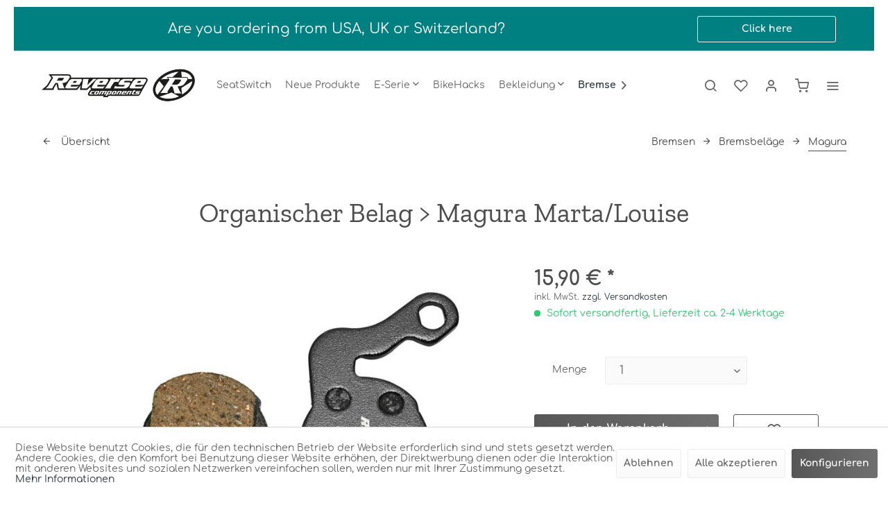

--- FILE ---
content_type: text/html; charset=UTF-8
request_url: https://shop.reverse-components.com/de/bremsen/bremsbelaege/magura/2270/organischer-belag-magura-marta/louise
body_size: 27192
content:
<!DOCTYPE html> <html class="no-js" lang="de" itemscope="itemscope" itemtype="https://schema.org/WebPage"> <head> <meta charset="utf-8"> <meta name="author" content="Peter Schmid" /> <meta name="robots" content="noindex,nofollow" /> <meta name="revisit-after" content="15 days" /> <meta name="keywords" content="Organic, gutes, etwas, Bremsbeläge, Sintermetall, Bremsverhalten, hohen, Bremsbelag, Temperaturen, Brakeforceone, Marta, Lebensdauer, REVERSE, Beläge, kalten, Trockenheit, Optimale, Bremswirkung, Zustand, mittleren" /> <meta name="description" content="KompatiblilitätMagura: Louise ab 2007/ Louise BAT/ Marta 2009 / Marta SL/ Marta FR/ Julie HP ab 2009/ Carbon 2008/ Brakeforceone BFO 1/ Brakeforceone…" /> <meta property="og:type" content="product" /> <meta property="og:site_name" content="REVERSE Components" /> <meta property="og:url" content="https://shop.reverse-components.com/de/bremsen/bremsbelaege/magura/2270/organischer-belag-magura-marta/louise" /> <meta property="og:title" content="Organischer Belag &gt; Magura Marta/Louise" /> <meta property="og:description" content="Kompatiblilität Magura: Louise ab 2007/ Louise BAT/ Marta 2009 / Marta SL/ Marta FR/ Julie HP ab 2009/ Carbon 2008/ Brakeforceone BFO 1/…" /> <meta property="og:image" content="https://shop.reverse-components.com/media/image/80/f9/ff/01861_1.jpg" /> <meta property="product:brand" content="Brakco" /> <meta property="product:price" content="15,90" /> <meta property="product:product_link" content="https://shop.reverse-components.com/de/bremsen/bremsbelaege/magura/2270/organischer-belag-magura-marta/louise" /> <meta name="twitter:card" content="product" /> <meta name="twitter:site" content="REVERSE Components" /> <meta name="twitter:title" content="Organischer Belag &gt; Magura Marta/Louise" /> <meta name="twitter:description" content="Kompatiblilität Magura: Louise ab 2007/ Louise BAT/ Marta 2009 / Marta SL/ Marta FR/ Julie HP ab 2009/ Carbon 2008/ Brakeforceone BFO 1/…" /> <meta name="twitter:image" content="https://shop.reverse-components.com/media/image/80/f9/ff/01861_1.jpg" /> <meta itemprop="copyrightHolder" content="REVERSE Components" /> <meta itemprop="copyrightYear" content="2017" /> <meta itemprop="isFamilyFriendly" content="False" /> <meta itemprop="image" content="https://shop.reverse-components.com/media/image/d6/c4/8b/logo_reverse.png" /> <meta name="viewport" content="width=device-width, initial-scale=1.0"> <meta name="mobile-web-app-capable" content="yes"> <meta name="apple-mobile-web-app-title" content="REVERSE Components"> <meta name="apple-mobile-web-app-capable" content="yes"> <meta name="apple-mobile-web-app-status-bar-style" content="default"> <link rel="alternate" hreflang="de-DE" href="https://shop.reverse-components.com/de/bremsen/bremsbelaege/magura/2270/organischer-belag-magura-marta/louise" /> <link rel="alternate" hreflang="en-GB" href="https://shop.reverse-components.com/en/brakes/disc-pads/magura/2270/organic-pad-magura-marta/louise" /> <link rel="alternate" hreflang="fr-FR" href="https://shop.reverse-components.com/fr/freins/plaquettes-de-freins/magura/2270/organic-pad-magura-marta/louise" /> <link rel="apple-touch-icon-precomposed" href="https://shop.reverse-components.com/media/image/d6/c4/8b/logo_reverse.png"> <link rel="shortcut icon" href="https://shop.reverse-components.com/media/image/6a/ba/8c/logo-reverse-components_sw.png"> <meta name="msapplication-navbutton-color" content="#2E393F" /> <meta name="application-name" content="REVERSE Components" /> <meta name="msapplication-starturl" content="https://shop.reverse-components.com/de/" /> <meta name="msapplication-window" content="width=1024;height=768" /> <meta name="msapplication-TileImage" content="https://shop.reverse-components.com/media/image/d6/c4/8b/logo_reverse.png"> <meta name="msapplication-TileColor" content="#2E393F"> <meta name="theme-color" content="#2E393F" /> <link rel="canonical" href="https://shop.reverse-components.com/de/bremsen/bremsbelaege/magura/2270/organischer-belag-magura-marta/louise" /> <title itemprop="name">Organischer Belag &gt; Magura Marta/Louise | Magura | Bremsbeläge | Bremsen | REVERSE Components</title> <link href="/web/cache/1764236408_fef6fab1100cbb4117750a50b33da4fc.css" media="all" rel="stylesheet" type="text/css" /> <style> .is--ctl-listing .header--wrap:before { } .is--ctl-detail .header--wrap:before { background-image: url(/); } .is--ctl-blog .header--wrap:before { background-image: url(/); } </style> </head> <body class="is--ctl-detail is--act-index is--one-line has--offcanvas-l is--logo-left categories--left tooltip--left " > <div data-paypalUnifiedMetaDataContainer="true" data-paypalUnifiedRestoreOrderNumberUrl="https://shop.reverse-components.com/de/widgets/PaypalUnifiedOrderNumber/restoreOrderNumber" class="is--hidden"> </div> <div class="page-wrap"> <noscript class="noscript-main"> <div class="alert is--warning"> <div class="alert--icon"> <i class="icon--element icon--warning"></i> </div> <div class="alert--content"> Um REVERSE&#x20;Components in vollem Umfang nutzen zu k&ouml;nnen, empfehlen wir Ihnen Javascript in Ihrem Browser zu aktiveren. </div> </div> </noscript> <div class="notification-bar notification-bar--top visible--all-pages notification-bar-hidden zenit--visible-xs zenit--visible-s zenit--visible-m zenit--visible-l zenit--visible-xl" > <div class="notification-bar-collapse--content"> <div class="container"> <div class="notification-bar--inner block-group has--btn"> <div class="block notification--column column--text"> <div class="column--inner"> <ul> <li>Are you ordering from USA, UK or Switzerland?</li> </ul> </div> </div> <div class="block notification--column column--btn"> <div class="column--inner"> <a href="https://shop.reverse-components.com/de/custom/index/sCustom/83" title="" class="btn btn-notification" target="_self">Click here</a> </div> </div> </div> </div> </div> </div> <div class="top-bar--offcanvas off-canvas is--right"> <div class="offcanvas--wrapper"> <div class="buttons--off-canvas"> <a href="#" title="Fenster schließen" class="close--off-canvas"> <i class="icon--arrow-left"></i> Fenster schließen </a> </div> <div class="top-bar offcanvas--content"> <div class="container block-group"> <div class="top-bar--logo"> <div class="logo--offcanvas"> <a class="logo--link" href="https://shop.reverse-components.com/de/" title="REVERSE Components - zur Startseite wechseln"> <img srcset="https://shop.reverse-components.com/media/image/d6/c4/8b/logo_reverse.png" alt="REVERSE Components - zur Startseite wechseln" width="100%" height="100" /> </a> </div> </div> <div class="top-bar--marketing"> </div> <nav class="top-bar--navigation" role="menubar"> <div class="navigation--entry entry--compare is--hidden" role="menuitem" aria-haspopup="true" data-drop-down-menu="true">   </div>  <div class="top-bar--language navigation--entry" > <div class="language--form-headline entry--headline"> Sprache </div> <form method="post" class="language--form"> <div class="field--select has--dropdown" aria-haspopup="true" data-dropdown-menu="true"> <div class="select-field"> <div class="select"> <span class="language--flag de_DE"></span> <span class="language--name">DE Reverse Components</span> </div> </div> <ul class="dropdown--list is--rounded"> <li class="dropdown--entry"> <button type="submit" class="dropdown--link active" name="__shop" value="1"> <span class="language--flag de_DE"></span> <span class="language--name">DE Reverse Components</span> </button> </li> <li class="dropdown--entry"> <button type="submit" class="dropdown--link" name="__shop" value="2"> <span class="language--flag en_GB"></span> <span class="language--name">EN Reverse Components</span> </button> </li> <li class="dropdown--entry"> <button type="submit" class="dropdown--link" name="__shop" value="3"> <span class="language--flag fr_FR"></span> <span class="language--name">FR Reverse Components</span> </button> </li> </ul> <input type="hidden" name="__redirect" value="1"> </div> </form> </div>  <ul class="service--list is--rounded" role="menu"> <li class="service--entry" role="menuitem"> <a class="service--link" href="javascript:openCookieConsentManager()" title="Cookie-Einstellungen" > Cookie-Einstellungen </a> </li> <li class="service--entry" role="menuitem"> <a class="service--link" href="https://shop.reverse-components.com/de/kontaktformular" title="Kontakt" target="_self"> Kontakt </a> </li> <li class="service--entry" role="menuitem"> <a class="service--link" href="https://shop.reverse-components.com/de/beratung-u.-ansprechpartner" title="Beratung u. Ansprechpartner" > Beratung u. Ansprechpartner </a> </li> <li class="service--entry" role="menuitem"> <a class="service--link" href="https://shop.reverse-components.com/de/nuetzliche-hinweise" title="Nützliche Hinweise" > Nützliche Hinweise </a> </li> <li class="service--entry" role="menuitem"> <a class="service--link" href="https://shop.reverse-components.com/de/downloads" title="Downloads" > Downloads </a> </li> <li class="service--entry" role="menuitem"> <a class="service--link" href="https://shop.reverse-components.com/de/versand-und-zahlungsbedingungen" title="Versand und Zahlungsbedingungen" > Versand und Zahlungsbedingungen </a> </li> <li class="service--entry" role="menuitem"> <a class="service--link" href="https://shop.reverse-components.com/de/newsletter" title="Newsletter" > Newsletter </a> </li> <li class="service--entry" role="menuitem"> <a class="service--link" href="https://shop.reverse-components.com/de/kataloge" title="Kataloge" > Kataloge </a> </li> </ul> </nav> </div> </div> <div class="top-bar--login-register block" role="menuitem"> <a href="https://shop.reverse-components.com/de/account" title="Registrieren" class="navigation--entry register--text account--entry"> Registrieren </a> <span>oder</span> <a href="https://shop.reverse-components.com/de/account" title="Anmelden" class="navigation--entry login--text account--entry"> Anmelden </a> </div> </div> </div> <div class="header--wrap has--transition " data-sticky-header="true" data-offset="true"> <div class="header-wrap--inner"> <header class="header-main"> <div class="header--main-wrap"> <div class="container header--navigation"> <div class="logo-main block-group" role="banner"> <div class="logo--shop block"> <a class="logo--link" href="https://shop.reverse-components.com/de/" title="REVERSE Components - zur Startseite wechseln"> <picture> <source srcset="https://shop.reverse-components.com/media/image/d6/c4/8b/logo_reverse.png" media="(min-width: 78.75em)"> <source srcset="https://shop.reverse-components.com/media/image/d6/c4/8b/logo_reverse.png" media="(min-width: 64em)"> <source srcset="https://shop.reverse-components.com/media/image/d6/c4/8b/logo_reverse.png" media="(min-width: 48em)"> <img srcset="https://shop.reverse-components.com/media/image/d6/c4/8b/logo_reverse.png" alt="REVERSE Components - zur Startseite wechseln" /> </picture> </a> </div> </div> <nav class="navigation-main is--full-width headline--hidden"> <div class="container" data-menu-scroller="true" data-listSelector=".navigation--list.container" data-viewPortSelector=".navigation--list-wrapper"> <div class="navigation--list-wrapper"> <ul class="navigation--list container" role="menubar" itemscope="itemscope" itemtype="https://schema.org/SiteNavigationElement"> <li class="navigation--entry hover--effect-3" role="menuitem"> <a class="navigation--link" data-hover="SeatSwitch" href="https://shop.reverse-components.com/de/cat/index/sCategory/1871" title="SeatSwitch" itemprop="url"> <span data-hover="SeatSwitch" itemprop="name">SeatSwitch</span> </a> </li> <li class="navigation--entry hover--effect-3" role="menuitem"> <a class="navigation--link" data-hover="Neue Produkte" href="https://shop.reverse-components.com/de/neue-produkte/" title="Neue Produkte" itemprop="url"> <span data-hover="Neue Produkte" itemprop="name">Neue Produkte</span> </a> </li> <li class="navigation--entry hover--effect-3" role="menuitem"> <a class="navigation--link" data-hover="E-Serie" href="https://shop.reverse-components.com/de/e-serie/" title="E-Serie" itemprop="url"> <span data-hover="E-Serie" itemprop="name">E-Serie</span> <i class="icon--arrow-down"></i> </a> </li> <li class="navigation--entry hover--effect-3" role="menuitem"> <a class="navigation--link" data-hover="BikeHacks" href="https://shop.reverse-components.com/de/bikehacks/" title="BikeHacks" itemprop="url"> <span data-hover="BikeHacks" itemprop="name">BikeHacks</span> </a> </li> <li class="navigation--entry hover--effect-3" role="menuitem"> <a class="navigation--link" data-hover="Bekleidung" href="https://shop.reverse-components.com/de/bekleidung/" title="Bekleidung" itemprop="url"> <span data-hover="Bekleidung" itemprop="name">Bekleidung</span> <i class="icon--arrow-down"></i> </a> </li> <li class="navigation--entry is--active hover--effect-3" role="menuitem"> <a class="navigation--link is--active" data-hover="Bremsen" href="https://shop.reverse-components.com/de/bremsen/" title="Bremsen" itemprop="url"> <span data-hover="Bremsen" itemprop="name">Bremsen</span> <i class="icon--arrow-down"></i> </a> </li> <li class="navigation--entry hover--effect-3" role="menuitem"> <a class="navigation--link" data-hover="Felgen" href="https://shop.reverse-components.com/de/felgen/" title="Felgen" itemprop="url"> <span data-hover="Felgen" itemprop="name">Felgen</span> <i class="icon--arrow-down"></i> </a> </li> <li class="navigation--entry hover--effect-3" role="menuitem"> <a class="navigation--link" data-hover="Griffe" href="https://shop.reverse-components.com/de/griffe/" title="Griffe" itemprop="url"> <span data-hover="Griffe" itemprop="name">Griffe</span> <i class="icon--arrow-down"></i> </a> </li> <li class="navigation--entry hover--effect-3" role="menuitem"> <a class="navigation--link" data-hover="Kassetten" href="https://shop.reverse-components.com/de/kassetten/" title="Kassetten" itemprop="url"> <span data-hover="Kassetten" itemprop="name">Kassetten</span> <i class="icon--arrow-down"></i> </a> </li> <li class="navigation--entry hover--effect-3" role="menuitem"> <a class="navigation--link" data-hover="Kettenblätter" href="https://shop.reverse-components.com/de/kettenblaetter/" title="Kettenblätter" itemprop="url"> <span data-hover="Kettenblätter" itemprop="name">Kettenblätter</span> <i class="icon--arrow-down"></i> </a> </li> <li class="navigation--entry hover--effect-3" role="menuitem"> <a class="navigation--link" data-hover="Kettenführungen" href="https://shop.reverse-components.com/de/kettenfuehrungen/" title="Kettenführungen" itemprop="url"> <span data-hover="Kettenführungen" itemprop="name">Kettenführungen</span> <i class="icon--arrow-down"></i> </a> </li> <li class="navigation--entry hover--effect-3" role="menuitem"> <a class="navigation--link" data-hover="Laufräder" href="https://shop.reverse-components.com/de/laufraeder/" title="Laufräder" itemprop="url"> <span data-hover="Laufräder" itemprop="name">Laufräder</span> <i class="icon--arrow-down"></i> </a> </li> <li class="navigation--entry hover--effect-3" role="menuitem"> <a class="navigation--link" data-hover="Lenker" href="https://shop.reverse-components.com/de/lenker/" title="Lenker" itemprop="url"> <span data-hover="Lenker" itemprop="name">Lenker</span> <i class="icon--arrow-down"></i> </a> </li> <li class="navigation--entry hover--effect-3" role="menuitem"> <a class="navigation--link" data-hover="Mudfender" href="https://shop.reverse-components.com/de/mudfender/" title="Mudfender" itemprop="url"> <span data-hover="Mudfender" itemprop="name">Mudfender</span> <i class="icon--arrow-down"></i> </a> </li> <li class="navigation--entry hover--effect-3" role="menuitem"> <a class="navigation--link" data-hover="Naben" href="https://shop.reverse-components.com/de/naben/" title="Naben" itemprop="url"> <span data-hover="Naben" itemprop="name">Naben</span> <i class="icon--arrow-down"></i> </a> </li> <li class="navigation--entry hover--effect-3" role="menuitem"> <a class="navigation--link" data-hover="Pedale" href="https://shop.reverse-components.com/de/pedale/" title="Pedale" itemprop="url"> <span data-hover="Pedale" itemprop="name">Pedale</span> <i class="icon--arrow-down"></i> </a> </li> <li class="navigation--entry hover--effect-3" role="menuitem"> <a class="navigation--link" data-hover="Protection" href="https://shop.reverse-components.com/de/protection/" title="Protection" itemprop="url"> <span data-hover="Protection" itemprop="name">Protection</span> <i class="icon--arrow-down"></i> </a> </li> <li class="navigation--entry hover--effect-3" role="menuitem"> <a class="navigation--link" data-hover="Sättel" href="https://shop.reverse-components.com/de/saettel/" title="Sättel" itemprop="url"> <span data-hover="Sättel" itemprop="name">Sättel</span> <i class="icon--arrow-down"></i> </a> </li> <li class="navigation--entry hover--effect-3" role="menuitem"> <a class="navigation--link" data-hover="Sattelschellen" href="https://shop.reverse-components.com/de/sattelschellen/" title="Sattelschellen" itemprop="url"> <span data-hover="Sattelschellen" itemprop="name">Sattelschellen</span> <i class="icon--arrow-down"></i> </a> </li> <li class="navigation--entry hover--effect-3" role="menuitem"> <a class="navigation--link" data-hover="Sattelstützen" href="https://shop.reverse-components.com/de/sattelstuetzen/" title="Sattelstützen" itemprop="url"> <span data-hover="Sattelstützen" itemprop="name">Sattelstützen</span> <i class="icon--arrow-down"></i> </a> </li> <li class="navigation--entry hover--effect-3" role="menuitem"> <a class="navigation--link" data-hover="Schnellspanner" href="https://shop.reverse-components.com/de/schnellspanner/" title="Schnellspanner" itemprop="url"> <span data-hover="Schnellspanner" itemprop="name">Schnellspanner</span> </a> </li> <li class="navigation--entry hover--effect-3" role="menuitem"> <a class="navigation--link" data-hover="Single Speed Kits" href="https://shop.reverse-components.com/de/single-speed-kits/" title="Single Speed Kits" itemprop="url"> <span data-hover="Single Speed Kits" itemprop="name">Single Speed Kits</span> <i class="icon--arrow-down"></i> </a> </li> <li class="navigation--entry hover--effect-3" role="menuitem"> <a class="navigation--link" data-hover="Spacer" href="https://shop.reverse-components.com/de/spacer/" title="Spacer" itemprop="url"> <span data-hover="Spacer" itemprop="name">Spacer</span> <i class="icon--arrow-down"></i> </a> </li> <li class="navigation--entry hover--effect-3" role="menuitem"> <a class="navigation--link" data-hover="Steuersätze" href="https://shop.reverse-components.com/de/steuersaetze/" title="Steuersätze" itemprop="url"> <span data-hover="Steuersätze" itemprop="name">Steuersätze</span> <i class="icon--arrow-down"></i> </a> </li> <li class="navigation--entry hover--effect-3" role="menuitem"> <a class="navigation--link" data-hover="Trigger Klemmen" href="https://shop.reverse-components.com/de/trigger-klemmen/" title="Trigger Klemmen" itemprop="url"> <span data-hover="Trigger Klemmen" itemprop="name">Trigger Klemmen</span> </a> </li> <li class="navigation--entry hover--effect-3" role="menuitem"> <a class="navigation--link" data-hover="Tuning Parts" href="https://shop.reverse-components.com/de/tuning-parts/" title="Tuning Parts" itemprop="url"> <span data-hover="Tuning Parts" itemprop="name">Tuning Parts</span> </a> </li> <li class="navigation--entry hover--effect-3" role="menuitem"> <a class="navigation--link" data-hover="Vorbauten" href="https://shop.reverse-components.com/de/vorbauten/" title="Vorbauten" itemprop="url"> <span data-hover="Vorbauten" itemprop="name">Vorbauten</span> <i class="icon--arrow-down"></i> </a> </li> <li class="navigation--entry hover--effect-3" role="menuitem"> <a class="navigation--link" data-hover="Werbeartikel" href="https://shop.reverse-components.com/de/werbeartikel/" title="Werbeartikel" itemprop="url"> <span data-hover="Werbeartikel" itemprop="name">Werbeartikel</span> <i class="icon--arrow-down"></i> </a> </li> <li class="navigation--entry hover--effect-3" role="menuitem"> <a class="navigation--link" data-hover="Zubehör" href="https://shop.reverse-components.com/de/zubehoer/" title="Zubehör" itemprop="url"> <span data-hover="Zubehör" itemprop="name">Zubehör</span> </a> </li> </ul> </div> <div class="advanced-menu" data-advanced-menu="true" data-hoverDelay="250"> <div class="menu--container"> <div class="button-container"> <a href="https://shop.reverse-components.com/de/cat/index/sCategory/1871" class="button--category" aria-label="Zur Kategorie SeatSwitch" title="Zur Kategorie SeatSwitch"> <i class="icon--arrow-right"></i> Zur Kategorie SeatSwitch </a> <span class="button--close"> <i class="icon--cross"></i> </span> </div> </div> <div class="menu--container"> <div class="button-container"> <a href="https://shop.reverse-components.com/de/neue-produkte/" class="button--category" aria-label="Zur Kategorie Neue Produkte" title="Zur Kategorie Neue Produkte"> <i class="icon--arrow-right"></i> Zur Kategorie Neue Produkte </a> <span class="button--close"> <i class="icon--cross"></i> </span> </div> </div> <div class="menu--container"> <div class="button-container"> <a href="https://shop.reverse-components.com/de/e-serie/" class="button--category" aria-label="Zur Kategorie E-Serie" title="Zur Kategorie E-Serie"> <i class="icon--arrow-right"></i> Zur Kategorie E-Serie </a> <span class="button--close"> <i class="icon--cross"></i> </span> </div> <div class="content--wrapper has--content"> <ul class="menu--list menu--level-0 columns--4" style="width: 100%;"> <li class="menu--list-item item--level-0" style="width: 100%"> <a href="https://shop.reverse-components.com/de/e-serie/sicherheitslevel-3/" class="menu--list-item-link" aria-label="Sicherheitslevel 3" title="Sicherheitslevel 3">Sicherheitslevel 3</a> </li> <li class="menu--list-item item--level-0" style="width: 100%"> <a href="https://shop.reverse-components.com/de/e-serie/sicherheitslevel-4/" class="menu--list-item-link" aria-label="Sicherheitslevel 4" title="Sicherheitslevel 4">Sicherheitslevel 4</a> </li> <li class="menu--list-item item--level-0" style="width: 100%"> <a href="https://shop.reverse-components.com/de/e-serie/sicherheitslevel-5/" class="menu--list-item-link" aria-label="Sicherheitslevel 5" title="Sicherheitslevel 5">Sicherheitslevel 5</a> </li> <li class="menu--list-item item--level-0" style="width: 100%"> <a href="https://shop.reverse-components.com/de/e-serie/zubehoer-e-serie/" class="menu--list-item-link" aria-label="Zubehör E-Serie" title="Zubehör E-Serie">Zubehör E-Serie</a> </li> </ul> </div> </div> <div class="menu--container"> <div class="button-container"> <a href="https://shop.reverse-components.com/de/bikehacks/" class="button--category" aria-label="Zur Kategorie BikeHacks" title="Zur Kategorie BikeHacks"> <i class="icon--arrow-right"></i> Zur Kategorie BikeHacks </a> <span class="button--close"> <i class="icon--cross"></i> </span> </div> </div> <div class="menu--container"> <div class="button-container"> <a href="https://shop.reverse-components.com/de/bekleidung/" class="button--category" aria-label="Zur Kategorie Bekleidung" title="Zur Kategorie Bekleidung"> <i class="icon--arrow-right"></i> Zur Kategorie Bekleidung </a> <span class="button--close"> <i class="icon--cross"></i> </span> </div> <div class="content--wrapper has--content"> <ul class="menu--list menu--level-0 columns--4" style="width: 100%;"> <li class="menu--list-item item--level-0" style="width: 100%"> <a href="https://shop.reverse-components.com/de/bekleidung/t-shirts/" class="menu--list-item-link" aria-label="T-Shirts" title="T-Shirts">T-Shirts</a> </li> <li class="menu--list-item item--level-0" style="width: 100%"> <a href="https://shop.reverse-components.com/de/bekleidung/snapback/" class="menu--list-item-link" aria-label="Caps" title="Caps">Caps</a> </li> </ul> </div> </div> <div class="menu--container"> <div class="button-container"> <a href="https://shop.reverse-components.com/de/bremsen/" class="button--category" aria-label="Zur Kategorie Bremsen" title="Zur Kategorie Bremsen"> <i class="icon--arrow-right"></i> Zur Kategorie Bremsen </a> <span class="button--close"> <i class="icon--cross"></i> </span> </div> <div class="content--wrapper has--content has--teaser"> <ul class="menu--list menu--level-0 columns--2" style="width: 50%;"> <li class="menu--list-item item--level-0" style="width: 100%"> <a href="https://shop.reverse-components.com/de/bremsen/bremsscheiben/" class="menu--list-item-link" aria-label="Bremsscheiben" title="Bremsscheiben">Bremsscheiben</a> <ul class="menu--list menu--level-1 columns--2"> <li class="menu--list-item item--level-1"> <a href="https://shop.reverse-components.com/de/bremsen/bremsscheiben/140mm/" class="menu--list-item-link" aria-label="140mm" title="140mm">140mm</a> </li> <li class="menu--list-item item--level-1"> <a href="https://shop.reverse-components.com/de/bremsen/bremsscheiben/160mm/" class="menu--list-item-link" aria-label="160mm" title="160mm">160mm</a> </li> <li class="menu--list-item item--level-1"> <a href="https://shop.reverse-components.com/de/bremsen/bremsscheiben/180mm/" class="menu--list-item-link" aria-label="180mm" title="180mm">180mm</a> </li> <li class="menu--list-item item--level-1"> <a href="https://shop.reverse-components.com/de/bremsen/bremsscheiben/200mm/" class="menu--list-item-link" aria-label="200mm" title="200mm">200mm</a> </li> <li class="menu--list-item item--level-1"> <a href="https://shop.reverse-components.com/de/bremsen/bremsscheiben/203mm/" class="menu--list-item-link" aria-label="203mm" title="203mm">203mm</a> </li> <li class="menu--list-item item--level-1"> <a href="https://shop.reverse-components.com/de/bremsen/bremsscheiben/220mm/" class="menu--list-item-link" aria-label="220mm" title="220mm">220mm</a> </li> </ul> </li> <li class="menu--list-item item--level-0" style="width: 100%"> <a href="https://shop.reverse-components.com/de/bremsen/bremsbelaege/" class="menu--list-item-link" aria-label="Bremsbeläge" title="Bremsbeläge">Bremsbeläge</a> <ul class="menu--list menu--level-1 columns--2"> <li class="menu--list-item item--level-1"> <a href="https://shop.reverse-components.com/de/bremsen/bremsbelaege/magura/" class="menu--list-item-link" aria-label="Magura" title="Magura">Magura</a> </li> <li class="menu--list-item item--level-1"> <a href="https://shop.reverse-components.com/de/bremsen/bremsbelaege/shimano/" class="menu--list-item-link" aria-label="Shimano" title="Shimano">Shimano</a> </li> <li class="menu--list-item item--level-1"> <a href="https://shop.reverse-components.com/de/bremsen/bremsbelaege/sram-avid/" class="menu--list-item-link" aria-label="Sram (Avid)" title="Sram (Avid)">Sram (Avid)</a> </li> <li class="menu--list-item item--level-1"> <a href="https://shop.reverse-components.com/de/bremsen/bremsbelaege/formula/" class="menu--list-item-link" aria-label="Formula" title="Formula">Formula</a> </li> <li class="menu--list-item item--level-1"> <a href="https://shop.reverse-components.com/de/bremsen/bremsbelaege/hayes/" class="menu--list-item-link" aria-label="Hayes" title="Hayes">Hayes</a> </li> </ul> </li> <li class="menu--list-item item--level-0" style="width: 100%"> <a href="https://shop.reverse-components.com/de/bremsen/e-bremsbelaege/" class="menu--list-item-link" aria-label="E-Bremsbeläge" title="E-Bremsbeläge">E-Bremsbeläge</a> </li> <li class="menu--list-item item--level-0" style="width: 100%"> <a href="https://shop.reverse-components.com/de/bremsen/bremsadapter/" class="menu--list-item-link" aria-label="Bremsadapter" title="Bremsadapter">Bremsadapter</a> <ul class="menu--list menu--level-1 columns--2"> <li class="menu--list-item item--level-1"> <a href="https://shop.reverse-components.com/de/bremsen/bremsadapter/pm-pm-20mm-vr-hr/" class="menu--list-item-link" aria-label="PM-PM +20mm (VR+HR)" title="PM-PM +20mm (VR+HR)">PM-PM +20mm (VR+HR)</a> </li> <li class="menu--list-item item--level-1"> <a href="https://shop.reverse-components.com/de/bremsen/bremsadapter/pm-pm-40mm-vr/" class="menu--list-item-link" aria-label="PM-PM +40mm (VR)" title="PM-PM +40mm (VR)">PM-PM +40mm (VR)</a> </li> <li class="menu--list-item item--level-1"> <a href="https://shop.reverse-components.com/de/bremsen/bremsadapter/pm-pm-43mm-vr/" class="menu--list-item-link" aria-label="PM-PM +43mm (VR)" title="PM-PM +43mm (VR)">PM-PM +43mm (VR)</a> </li> <li class="menu--list-item item--level-1"> <a href="https://shop.reverse-components.com/de/bremsen/bremsadapter/pm-pm-60mm-vr/" class="menu--list-item-link" aria-label="PM-PM +60mm (VR)" title="PM-PM +60mm (VR)">PM-PM +60mm (VR)</a> </li> <li class="menu--list-item item--level-1"> <a href="https://shop.reverse-components.com/de/bremsen/bremsadapter/is-pm-oe180mm-avid-hr/" class="menu--list-item-link" aria-label="IS-PM Ø180mm Avid (HR)" title="IS-PM Ø180mm Avid (HR)">IS-PM Ø180mm Avid (HR)</a> </li> <li class="menu--list-item item--level-1"> <a href="https://shop.reverse-components.com/de/bremsen/bremsadapter/is-pm-oe200mm-avid-hr/" class="menu--list-item-link" aria-label="IS-PM Ø200mm Avid (HR)" title="IS-PM Ø200mm Avid (HR)">IS-PM Ø200mm Avid (HR)</a> </li> <li class="menu--list-item item--level-1"> <a href="https://shop.reverse-components.com/de/bremsen/bremsadapter/is-pm-oe180mm-shimano-hr/" class="menu--list-item-link" aria-label="IS-PM Ø180mm Shimano (HR)" title="IS-PM Ø180mm Shimano (HR)">IS-PM Ø180mm Shimano (HR)</a> </li> <li class="menu--list-item item--level-1"> <a href="https://shop.reverse-components.com/de/bremsen/bremsadapter/is-pm-oe203mm-shimano-hr/" class="menu--list-item-link" aria-label="IS-PM Ø203mm Shimano (HR)" title="IS-PM Ø203mm Shimano (HR)">IS-PM Ø203mm Shimano (HR)</a> </li> <li class="menu--list-item item--level-1"> <a href="https://shop.reverse-components.com/de/bremsen/bremsadapter/is-pm-oe160mm-vr-oe140mm-hr/" class="menu--list-item-link" aria-label="IS-PM Ø160mm (VR) + Ø140mm (HR)" title="IS-PM Ø160mm (VR) + Ø140mm (HR)">IS-PM Ø160mm (VR) + Ø140mm (HR)</a> </li> <li class="menu--list-item item--level-1"> <a href="https://shop.reverse-components.com/de/bremsen/bremsadapter/is-pm-oe180mm-vr-oe160mm-hr/" class="menu--list-item-link" aria-label="IS-PM Ø180mm (VR) + Ø160mm (HR)" title="IS-PM Ø180mm (VR) + Ø160mm (HR)">IS-PM Ø180mm (VR) + Ø160mm (HR)</a> </li> <li class="menu--list-item item--level-1"> <a href="https://shop.reverse-components.com/de/bremsen/bremsadapter/bremsadapter-schrauben/" class="menu--list-item-link" aria-label="Bremsadapter Schrauben" title="Bremsadapter Schrauben">Bremsadapter Schrauben</a> </li> </ul> </li> <li class="menu--list-item item--level-0" style="width: 100%"> <a href="https://shop.reverse-components.com/de/bremsen/disc-rotor-spacer/" class="menu--list-item-link" aria-label="Disc-Rotor Spacer" title="Disc-Rotor Spacer">Disc-Rotor Spacer</a> </li> <li class="menu--list-item item--level-0" style="width: 100%"> <a href="https://shop.reverse-components.com/de/bremsen/centerlock-adapter/" class="menu--list-item-link" aria-label="Centerlock Adapter" title="Centerlock Adapter">Centerlock Adapter</a> </li> <li class="menu--list-item item--level-0" style="width: 100%"> <a href="https://shop.reverse-components.com/de/bremsen/disc-rotor-schrauben/" class="menu--list-item-link" aria-label="Disc-Rotor Schrauben" title="Disc-Rotor Schrauben">Disc-Rotor Schrauben</a> </li> <li class="menu--list-item item--level-0" style="width: 100%"> <a href="https://shop.reverse-components.com/de/bremsen/disc-brake-schrauben/" class="menu--list-item-link" aria-label="Disc-Brake Schrauben" title="Disc-Brake Schrauben">Disc-Brake Schrauben</a> </li> </ul> <div class="menu--delimiter" style="right: 50%;"></div> <div class="menu--teaser" style="width: 50%;"> <a href="https://shop.reverse-components.com/de/bremsen/" aria-label="Zur Kategorie Bremsen" title="Zur Kategorie Bremsen" class="teaser--image" style="background-image: url(https://shop.reverse-components.com/media/image/6c/d1/9e/720_1.jpg);"></a> </div> </div> </div> <div class="menu--container"> <div class="button-container"> <a href="https://shop.reverse-components.com/de/felgen/" class="button--category" aria-label="Zur Kategorie Felgen" title="Zur Kategorie Felgen"> <i class="icon--arrow-right"></i> Zur Kategorie Felgen </a> <span class="button--close"> <i class="icon--cross"></i> </span> </div> <div class="content--wrapper has--content has--teaser"> <ul class="menu--list menu--level-0 columns--2" style="width: 50%;"> <li class="menu--list-item item--level-0" style="width: 100%"> <a href="https://shop.reverse-components.com/de/felgen/26-felgen/" class="menu--list-item-link" aria-label="26&quot; Felgen" title="26&quot; Felgen">26" Felgen</a> </li> <li class="menu--list-item item--level-0" style="width: 100%"> <a href="https://shop.reverse-components.com/de/felgen/27-5-black-one/" class="menu--list-item-link" aria-label="27,5&quot; Black ONE" title="27,5&quot; Black ONE">27,5" Black ONE</a> </li> <li class="menu--list-item item--level-0" style="width: 100%"> <a href="https://shop.reverse-components.com/de/felgen/27-5-dextro-felgen/" class="menu--list-item-link" aria-label="27,5&quot; Dextro-Felgen" title="27,5&quot; Dextro-Felgen">27,5" Dextro-Felgen</a> </li> <li class="menu--list-item item--level-0" style="width: 100%"> <a href="https://shop.reverse-components.com/de/felgen/29-black-one/" class="menu--list-item-link" aria-label="29&quot; Black ONE" title="29&quot; Black ONE">29" Black ONE</a> </li> <li class="menu--list-item item--level-0" style="width: 100%"> <a href="https://shop.reverse-components.com/de/felgen/zubehoer-felgen/" class="menu--list-item-link" aria-label="Zubehör Felgen" title="Zubehör Felgen">Zubehör Felgen</a> </li> <li class="menu--list-item item--level-0" style="width: 100%"> <a href="https://shop.reverse-components.com/de/felgen/zubehoer-tubeless/" class="menu--list-item-link" aria-label="Zubehör Tubeless" title="Zubehör Tubeless">Zubehör Tubeless</a> </li> </ul> <div class="menu--delimiter" style="right: 50%;"></div> <div class="menu--teaser" style="width: 50%;"> <a href="https://shop.reverse-components.com/de/felgen/" aria-label="Zur Kategorie Felgen" title="Zur Kategorie Felgen" class="teaser--image" style="background-image: url(https://shop.reverse-components.com/media/image/5b/44/87/452_1.jpg);"></a> </div> </div> </div> <div class="menu--container"> <div class="button-container"> <a href="https://shop.reverse-components.com/de/griffe/" class="button--category" aria-label="Zur Kategorie Griffe" title="Zur Kategorie Griffe"> <i class="icon--arrow-right"></i> Zur Kategorie Griffe </a> <span class="button--close"> <i class="icon--cross"></i> </span> </div> <div class="content--wrapper has--content has--teaser"> <ul class="menu--list menu--level-0 columns--2" style="width: 50%;"> <li class="menu--list-item item--level-0" style="width: 100%"> <a href="https://shop.reverse-components.com/de/griffe/nico-vink-serie-oe30mm/" class="menu--list-item-link" aria-label="Nico Vink Serie Ø30mm" title="Nico Vink Serie Ø30mm">Nico Vink Serie Ø30mm</a> </li> <li class="menu--list-item item--level-0" style="width: 100%"> <a href="https://shop.reverse-components.com/de/griffe/classic-oe28mm/" class="menu--list-item-link" aria-label="Classic Ø28mm" title="Classic Ø28mm">Classic Ø28mm</a> </li> <li class="menu--list-item item--level-0" style="width: 100%"> <a href="https://shop.reverse-components.com/de/griffe/classic-oe29mm/" class="menu--list-item-link" aria-label="Classic Ø29mm" title="Classic Ø29mm">Classic Ø29mm</a> </li> <li class="menu--list-item item--level-0" style="width: 100%"> <a href="https://shop.reverse-components.com/de/griffe/classic-oe31mm/" class="menu--list-item-link" aria-label="Classic Ø31mm" title="Classic Ø31mm">Classic Ø31mm</a> </li> <li class="menu--list-item item--level-0" style="width: 100%"> <a href="https://shop.reverse-components.com/de/griffe/spin-oe30mm/" class="menu--list-item-link" aria-label="Spin Ø30mm" title="Spin Ø30mm">Spin Ø30mm</a> </li> <li class="menu--list-item item--level-0" style="width: 100%"> <a href="https://shop.reverse-components.com/de/griffe/stamp-oe30mm/" class="menu--list-item-link" aria-label="Stamp Ø30mm" title="Stamp Ø30mm">Stamp Ø30mm</a> </li> <li class="menu--list-item item--level-0" style="width: 100%"> <a href="https://shop.reverse-components.com/de/griffe/stamp-single-lock-on-oe30mm/" class="menu--list-item-link" aria-label="Stamp Single Lock-On Ø30mm" title="Stamp Single Lock-On Ø30mm">Stamp Single Lock-On Ø30mm</a> </li> <li class="menu--list-item item--level-0" style="width: 100%"> <a href="https://shop.reverse-components.com/de/griffe/stamp-basic-oe31mm/" class="menu--list-item-link" aria-label="Stamp Basic Ø31mm" title="Stamp Basic Ø31mm">Stamp Basic Ø31mm</a> </li> <li class="menu--list-item item--level-0" style="width: 100%"> <a href="https://shop.reverse-components.com/de/griffe/seismic-ergo-oe32mm/" class="menu--list-item-link" aria-label="Seismic Ergo Ø32mm" title="Seismic Ergo Ø32mm">Seismic Ergo Ø32mm</a> </li> <li class="menu--list-item item--level-0" style="width: 100%"> <a href="https://shop.reverse-components.com/de/griffe/seismic-ergo-oe34mm/" class="menu--list-item-link" aria-label="Seismic Ergo Ø34mm" title="Seismic Ergo Ø34mm">Seismic Ergo Ø34mm</a> </li> <li class="menu--list-item item--level-0" style="width: 100%"> <a href="https://shop.reverse-components.com/de/griffe/e-seismic-ergo-oe32mm/" class="menu--list-item-link" aria-label="E-Seismic Ergo Ø32mm" title="E-Seismic Ergo Ø32mm">E-Seismic Ergo Ø32mm</a> </li> <li class="menu--list-item item--level-0" style="width: 100%"> <a href="https://shop.reverse-components.com/de/griffe/e-seismic-ergo-oe34mm/" class="menu--list-item-link" aria-label="E-Seismic Ergo Ø34mm" title="E-Seismic Ergo Ø34mm">E-Seismic Ergo Ø34mm</a> </li> <li class="menu--list-item item--level-0" style="width: 100%"> <a href="https://shop.reverse-components.com/de/griffe/r-shock-oe29mm/" class="menu--list-item-link" aria-label="R-Shock Ø29mm" title="R-Shock Ø29mm">R-Shock Ø29mm</a> </li> <li class="menu--list-item item--level-0" style="width: 100%"> <a href="https://shop.reverse-components.com/de/griffe/r-shock-oe31mm/" class="menu--list-item-link" aria-label="R-Shock Ø31mm" title="R-Shock Ø31mm">R-Shock Ø31mm</a> </li> <li class="menu--list-item item--level-0" style="width: 100%"> <a href="https://shop.reverse-components.com/de/griffe/taper-oe34-to-oe30mm/" class="menu--list-item-link" aria-label="Taper Ø34 to Ø30mm" title="Taper Ø34 to Ø30mm">Taper Ø34 to Ø30mm</a> </li> <li class="menu--list-item item--level-0" style="width: 100%"> <a href="https://shop.reverse-components.com/de/griffe/booster-single-lock-on-oe31mm/" class="menu--list-item-link" aria-label="Booster Single Lock-On Ø31mm" title="Booster Single Lock-On Ø31mm">Booster Single Lock-On Ø31mm</a> </li> <li class="menu--list-item item--level-0" style="width: 100%"> <a href="https://shop.reverse-components.com/de/griffe/youngstar-oe28mm/" class="menu--list-item-link" aria-label="Youngstar Ø28mm" title="Youngstar Ø28mm">Youngstar Ø28mm</a> </li> <li class="menu--list-item item--level-0" style="width: 100%"> <a href="https://shop.reverse-components.com/de/griffe/zubehoer-griffe/" class="menu--list-item-link" aria-label="Zubehör Griffe" title="Zubehör Griffe">Zubehör Griffe</a> <ul class="menu--list menu--level-1 columns--2"> <li class="menu--list-item item--level-1"> <a href="https://shop.reverse-components.com/de/griffe/zubehoer-griffe/klemmringe/" class="menu--list-item-link" aria-label="Klemmringe" title="Klemmringe">Klemmringe</a> </li> <li class="menu--list-item item--level-1"> <a href="https://shop.reverse-components.com/de/griffe/zubehoer-griffe/bar-ends/" class="menu--list-item-link" aria-label="Bar Ends" title="Bar Ends">Bar Ends</a> </li> </ul> </li> </ul> <div class="menu--delimiter" style="right: 50%;"></div> <div class="menu--teaser" style="width: 50%;"> <a href="https://shop.reverse-components.com/de/griffe/" aria-label="Zur Kategorie Griffe" title="Zur Kategorie Griffe" class="teaser--image" style="background-image: url(https://shop.reverse-components.com/media/image/c3/3f/76/455_1.jpg);"></a> </div> </div> </div> <div class="menu--container"> <div class="button-container"> <a href="https://shop.reverse-components.com/de/kassetten/" class="button--category" aria-label="Zur Kategorie Kassetten" title="Zur Kategorie Kassetten"> <i class="icon--arrow-right"></i> Zur Kategorie Kassetten </a> <span class="button--close"> <i class="icon--cross"></i> </span> </div> <div class="content--wrapper has--content has--teaser"> <ul class="menu--list menu--level-0 columns--2" style="width: 50%;"> <li class="menu--list-item item--level-0" style="width: 100%"> <a href="https://shop.reverse-components.com/de/kassetten/zubehoer-kassetten/" class="menu--list-item-link" aria-label="Zubehör Kassetten" title="Zubehör Kassetten">Zubehör Kassetten</a> <ul class="menu--list menu--level-1 columns--2"> <li class="menu--list-item item--level-1"> <a href="https://shop.reverse-components.com/de/kassetten/zubehoer-kassetten/kassettensicherungsringe/" class="menu--list-item-link" aria-label="Kassettensicherungsringe" title="Kassettensicherungsringe">Kassettensicherungsringe</a> </li> </ul> </li> </ul> <div class="menu--delimiter" style="right: 50%;"></div> <div class="menu--teaser" style="width: 50%;"> <a href="https://shop.reverse-components.com/de/kassetten/" aria-label="Zur Kategorie Kassetten" title="Zur Kategorie Kassetten" class="teaser--image" style="background-image: url(https://shop.reverse-components.com/media/image/58/ab/33/489_1.jpg);"></a> </div> </div> </div> <div class="menu--container"> <div class="button-container"> <a href="https://shop.reverse-components.com/de/kettenblaetter/" class="button--category" aria-label="Zur Kategorie Kettenblätter" title="Zur Kategorie Kettenblätter"> <i class="icon--arrow-right"></i> Zur Kategorie Kettenblätter </a> <span class="button--close"> <i class="icon--cross"></i> </span> </div> <div class="content--wrapper has--content has--teaser"> <ul class="menu--list menu--level-0 columns--2" style="width: 50%;"> <li class="menu--list-item item--level-0" style="width: 100%"> <a href="https://shop.reverse-components.com/de/kettenblaetter/kettenblaetter/" class="menu--list-item-link" aria-label="Kettenblätter" title="Kettenblätter">Kettenblätter</a> <ul class="menu--list menu--level-1 columns--2"> <li class="menu--list-item item--level-1"> <a href="https://shop.reverse-components.com/de/kettenblaetter/kettenblaetter/singlespeed-kettenblaetter/" class="menu--list-item-link" aria-label="Singlespeed Kettenblätter" title="Singlespeed Kettenblätter">Singlespeed Kettenblätter</a> </li> <li class="menu--list-item item--level-1"> <a href="https://shop.reverse-components.com/de/kettenblaetter/kettenblaetter/narrow-wide-kettenblaetter/" class="menu--list-item-link" aria-label="Narrow-Wide Kettenblätter" title="Narrow-Wide Kettenblätter">Narrow-Wide Kettenblätter</a> </li> <li class="menu--list-item item--level-1"> <a href="https://shop.reverse-components.com/de/kettenblaetter/kettenblaetter/schaltbare-kettenblaetter/" class="menu--list-item-link" aria-label="Schaltbare Kettenblätter" title="Schaltbare Kettenblätter">Schaltbare Kettenblätter</a> </li> </ul> </li> <li class="menu--list-item item--level-0" style="width: 100%"> <a href="https://shop.reverse-components.com/de/kettenblaetter/zubehoer-kettenblaetter/" class="menu--list-item-link" aria-label="Zubehör Kettenblätter" title="Zubehör Kettenblätter">Zubehör Kettenblätter</a> <ul class="menu--list menu--level-1 columns--2"> <li class="menu--list-item item--level-1"> <a href="https://shop.reverse-components.com/de/kettenblaetter/zubehoer-kettenblaetter/kettenblattschrauben/" class="menu--list-item-link" aria-label="Kettenblattschrauben" title="Kettenblattschrauben">Kettenblattschrauben</a> </li> </ul> </li> </ul> <div class="menu--delimiter" style="right: 50%;"></div> <div class="menu--teaser" style="width: 50%;"> <a href="https://shop.reverse-components.com/de/kettenblaetter/" aria-label="Zur Kategorie Kettenblätter" title="Zur Kategorie Kettenblätter" class="teaser--image" style="background-image: url(https://shop.reverse-components.com/media/image/41/4f/46/462_1.jpg);"></a> </div> </div> </div> <div class="menu--container"> <div class="button-container"> <a href="https://shop.reverse-components.com/de/kettenfuehrungen/" class="button--category" aria-label="Zur Kategorie Kettenführungen" title="Zur Kategorie Kettenführungen"> <i class="icon--arrow-right"></i> Zur Kategorie Kettenführungen </a> <span class="button--close"> <i class="icon--cross"></i> </span> </div> <div class="content--wrapper has--content has--teaser"> <ul class="menu--list menu--level-0 columns--2" style="width: 50%;"> <li class="menu--list-item item--level-0" style="width: 100%"> <a href="https://shop.reverse-components.com/de/kettenfuehrungen/flip-guide-e-kettenfuehrung/" class="menu--list-item-link" aria-label="Flip-Guide E-Kettenführung" title="Flip-Guide E-Kettenführung">Flip-Guide E-Kettenführung</a> </li> <li class="menu--list-item item--level-0" style="width: 100%"> <a href="https://shop.reverse-components.com/de/kettenfuehrungen/flip-guide-kettenfuehrung-fuer-iscg-05/" class="menu--list-item-link" aria-label="Flip-Guide Kettenführung für ISCG 05" title="Flip-Guide Kettenführung für ISCG 05">Flip-Guide Kettenführung für ISCG 05</a> </li> <li class="menu--list-item item--level-0" style="width: 100%"> <a href="https://shop.reverse-components.com/de/kettenfuehrungen/x1/" class="menu--list-item-link" aria-label="X1" title="X1">X1</a> </li> <li class="menu--list-item item--level-0" style="width: 100%"> <a href="https://shop.reverse-components.com/de/kettenfuehrungen/x1-b/" class="menu--list-item-link" aria-label="X1-B" title="X1-B">X1-B</a> </li> <li class="menu--list-item item--level-0" style="width: 100%"> <a href="https://shop.reverse-components.com/de/kettenfuehrungen/x1-b-mini/" class="menu--list-item-link" aria-label="X1-B-Mini" title="X1-B-Mini">X1-B-Mini</a> </li> <li class="menu--list-item item--level-0" style="width: 100%"> <a href="https://shop.reverse-components.com/de/kettenfuehrungen/x11-evo/" class="menu--list-item-link" aria-label="X11 EVO" title="X11 EVO">X11 EVO</a> </li> <li class="menu--list-item item--level-0" style="width: 100%"> <a href="https://shop.reverse-components.com/de/kettenfuehrungen/transformer/" class="menu--list-item-link" aria-label="Transformer" title="Transformer">Transformer</a> </li> <li class="menu--list-item item--level-0" style="width: 100%"> <a href="https://shop.reverse-components.com/de/kettenfuehrungen/zubehoer-kettenfuehrungen/" class="menu--list-item-link" aria-label="Zubehör Kettenführungen" title="Zubehör Kettenführungen">Zubehör Kettenführungen</a> <ul class="menu--list menu--level-1 columns--2"> <li class="menu--list-item item--level-1"> <a href="https://shop.reverse-components.com/de/kettenfuehrungen/zubehoer-kettenfuehrungen/bashguards/" class="menu--list-item-link" aria-label="Bashguards" title="Bashguards">Bashguards</a> </li> <li class="menu--list-item item--level-1"> <a href="https://shop.reverse-components.com/de/kettenfuehrungen/zubehoer-kettenfuehrungen/upper-lower-guides/" class="menu--list-item-link" aria-label="Upper+Lower Guides" title="Upper+Lower Guides">Upper+Lower Guides</a> </li> <li class="menu--list-item item--level-1"> <a href="https://shop.reverse-components.com/de/kettenfuehrungen/zubehoer-kettenfuehrungen/adapter/" class="menu--list-item-link" aria-label="Adapter" title="Adapter">Adapter</a> </li> <li class="menu--list-item item--level-1"> <a href="https://shop.reverse-components.com/de/kettenfuehrungen/zubehoer-kettenfuehrungen/schrauben/" class="menu--list-item-link" aria-label="Schrauben" title="Schrauben">Schrauben</a> </li> </ul> </li> </ul> <div class="menu--delimiter" style="right: 50%;"></div> <div class="menu--teaser" style="width: 50%;"> <a href="https://shop.reverse-components.com/de/kettenfuehrungen/" aria-label="Zur Kategorie Kettenführungen" title="Zur Kategorie Kettenführungen" class="teaser--image" style="background-image: url(https://shop.reverse-components.com/media/image/64/84/68/464_1.jpg);"></a> </div> </div> </div> <div class="menu--container"> <div class="button-container"> <a href="https://shop.reverse-components.com/de/laufraeder/" class="button--category" aria-label="Zur Kategorie Laufräder" title="Zur Kategorie Laufräder"> <i class="icon--arrow-right"></i> Zur Kategorie Laufräder </a> <span class="button--close"> <i class="icon--cross"></i> </span> </div> <div class="content--wrapper has--content has--teaser"> <ul class="menu--list menu--level-0 columns--2" style="width: 50%;"> <li class="menu--list-item item--level-0" style="width: 100%"> <a href="https://shop.reverse-components.com/de/laufraeder/singlespeed-26/" class="menu--list-item-link" aria-label="Singlespeed 26&quot;" title="Singlespeed 26&quot;">Singlespeed 26"</a> <ul class="menu--list menu--level-1 columns--2"> <li class="menu--list-item item--level-1"> <a href="https://shop.reverse-components.com/de/laufraeder/singlespeed-26/sets-26/" class="menu--list-item-link" aria-label="Sets 26&quot;" title="Sets 26&quot;">Sets 26"</a> </li> <li class="menu--list-item item--level-1"> <a href="https://shop.reverse-components.com/de/laufraeder/singlespeed-26/vorderrad-26/" class="menu--list-item-link" aria-label="Vorderrad 26&quot;" title="Vorderrad 26&quot;">Vorderrad 26"</a> </li> <li class="menu--list-item item--level-1"> <a href="https://shop.reverse-components.com/de/laufraeder/singlespeed-26/hinterrad-26/" class="menu--list-item-link" aria-label="Hinterrad 26&quot;" title="Hinterrad 26&quot;">Hinterrad 26"</a> </li> </ul> </li> <li class="menu--list-item item--level-0" style="width: 100%"> <a href="https://shop.reverse-components.com/de/laufraeder/vorne/" class="menu--list-item-link" aria-label="Vorne" title="Vorne">Vorne</a> <ul class="menu--list menu--level-1 columns--2"> <li class="menu--list-item item--level-1"> <a href="https://shop.reverse-components.com/de/laufraeder/vorne/26/" class="menu--list-item-link" aria-label="26&quot;" title="26&quot;">26"</a> </li> <li class="menu--list-item item--level-1"> <a href="https://shop.reverse-components.com/de/laufraeder/vorne/27.5/" class="menu--list-item-link" aria-label="27.5&quot;" title="27.5&quot;">27.5"</a> </li> <li class="menu--list-item item--level-1"> <a href="https://shop.reverse-components.com/de/laufraeder/vorne/29/" class="menu--list-item-link" aria-label="29&quot;" title="29&quot;">29"</a> </li> </ul> </li> <li class="menu--list-item item--level-0" style="width: 100%"> <a href="https://shop.reverse-components.com/de/laufraeder/hinten/" class="menu--list-item-link" aria-label="Hinten" title="Hinten">Hinten</a> <ul class="menu--list menu--level-1 columns--2"> <li class="menu--list-item item--level-1"> <a href="https://shop.reverse-components.com/de/laufraeder/hinten/26/" class="menu--list-item-link" aria-label="26&quot;" title="26&quot;">26"</a> </li> <li class="menu--list-item item--level-1"> <a href="https://shop.reverse-components.com/de/laufraeder/hinten/27.5/" class="menu--list-item-link" aria-label="27.5&quot;" title="27.5&quot;">27.5"</a> </li> <li class="menu--list-item item--level-1"> <a href="https://shop.reverse-components.com/de/laufraeder/hinten/29/" class="menu--list-item-link" aria-label="29&quot;" title="29&quot;">29"</a> </li> </ul> </li> <li class="menu--list-item item--level-0" style="width: 100%"> <a href="https://shop.reverse-components.com/de/laufraeder/27-5-laufradsaetze/" class="menu--list-item-link" aria-label="27,5&quot; Laufradsätze" title="27,5&quot; Laufradsätze">27,5" Laufradsätze</a> <ul class="menu--list menu--level-1 columns--2"> <li class="menu--list-item item--level-1"> <a href="https://shop.reverse-components.com/de/laufraeder/27-5-laufradsaetze/vr-oe15-hr-14812mm-boost/" class="menu--list-item-link" aria-label="VR Ø15 HR 148/12mm Boost" title="VR Ø15 HR 148/12mm Boost">VR Ø15 HR 148/12mm Boost</a> </li> </ul> </li> <li class="menu--list-item item--level-0" style="width: 100%"> <a href="https://shop.reverse-components.com/de/laufraeder/29-laufradsaetze/" class="menu--list-item-link" aria-label="29&quot; Laufradsätze" title="29&quot; Laufradsätze">29" Laufradsätze</a> <ul class="menu--list menu--level-1 columns--2"> <li class="menu--list-item item--level-1"> <a href="https://shop.reverse-components.com/de/laufraeder/29-laufradsaetze/vr-oe15-hr-14812mm-boost/" class="menu--list-item-link" aria-label="VR Ø15 HR 148/12mm Boost" title="VR Ø15 HR 148/12mm Boost">VR Ø15 HR 148/12mm Boost</a> </li> <li class="menu--list-item item--level-1"> <a href="https://shop.reverse-components.com/de/laufraeder/29-laufradsaetze/vr-oe20-hr-15012mm-efs/" class="menu--list-item-link" aria-label="VR Ø20 HR 150/12mm EFS" title="VR Ø20 HR 150/12mm EFS">VR Ø20 HR 150/12mm EFS</a> </li> <li class="menu--list-item item--level-1"> <a href="https://shop.reverse-components.com/de/cat/index/sCategory/1861" class="menu--list-item-link" aria-label="VR Ø20 HR157/12 EFS" title="VR Ø20 HR157/12 EFS">VR Ø20 HR157/12 EFS</a> </li> </ul> </li> <li class="menu--list-item item--level-0" style="width: 100%"> <a href="https://shop.reverse-components.com/de/cat/index/sCategory/1860" class="menu--list-item-link" aria-label="27,5&quot;/29&quot; Laufradsätze" title="27,5&quot;/29&quot; Laufradsätze">27,5"/29" Laufradsätze</a> <ul class="menu--list menu--level-1 columns--2"> <li class="menu--list-item item--level-1"> <a href="https://shop.reverse-components.com/de/cat/index/sCategory/1862" class="menu--list-item-link" aria-label="VR110/15 HR148/12 Boost" title="VR110/15 HR148/12 Boost">VR110/15 HR148/12 Boost</a> </li> </ul> </li> </ul> <div class="menu--delimiter" style="right: 50%;"></div> <div class="menu--teaser" style="width: 50%;"> <div class="teaser--text"> Hinweis: Bitte bestellen dein gewünschtes Laufrad, auch wenn es auf "Bald wieder verfügbar&quot; steht. Die meisten Laufräder werden auf Bestellung gefertigt und haben ab der Bestellung eine Lieferzeit von ca. 7 bis 14 Werktagen. Dein REVERSE... <a class="teaser--text-link" href="https://shop.reverse-components.com/de/laufraeder/" aria-label="mehr erfahren" title="mehr erfahren"> mehr erfahren </a> </div> </div> </div> </div> <div class="menu--container"> <div class="button-container"> <a href="https://shop.reverse-components.com/de/lenker/" class="button--category" aria-label="Zur Kategorie Lenker" title="Zur Kategorie Lenker"> <i class="icon--arrow-right"></i> Zur Kategorie Lenker </a> <span class="button--close"> <i class="icon--cross"></i> </span> </div> <div class="content--wrapper has--content has--teaser"> <ul class="menu--list menu--level-0 columns--2" style="width: 50%;"> <li class="menu--list-item item--level-0" style="width: 100%"> <a href="https://shop.reverse-components.com/de/lenker/seismic-carbon-oe31.8mm-oe35.0mm/" class="menu--list-item-link" aria-label="Seismic Carbon Ø31.8mm / Ø35.0mm" title="Seismic Carbon Ø31.8mm / Ø35.0mm">Seismic Carbon Ø31.8mm / Ø35.0mm</a> <ul class="menu--list menu--level-1 columns--2"> <li class="menu--list-item item--level-1"> <a href="https://shop.reverse-components.com/de/lenker/seismic-carbon-oe31.8mm-oe35.0mm/seismic-810-oe31.8mm-oe35.0mm/" class="menu--list-item-link" aria-label="Seismic 810 Ø31.8mm / Ø35.0mm" title="Seismic 810 Ø31.8mm / Ø35.0mm">Seismic 810 Ø31.8mm / Ø35.0mm</a> </li> <li class="menu--list-item item--level-1"> <a href="https://shop.reverse-components.com/de/lenker/seismic-carbon-oe31.8mm-oe35.0mm/rcc-790mm-seismic/" class="menu--list-item-link" aria-label="RCC-790mm Seismic" title="RCC-790mm Seismic">RCC-790mm Seismic</a> </li> <li class="menu--list-item item--level-1"> <a href="https://shop.reverse-components.com/de/lenker/seismic-carbon-oe31.8mm-oe35.0mm/rcc-810mm-carbon/" class="menu--list-item-link" aria-label="RCC-810mm Carbon" title="RCC-810mm Carbon">RCC-810mm Carbon</a> </li> </ul> </li> <li class="menu--list-item item--level-0" style="width: 100%"> <a href="https://shop.reverse-components.com/de/lenker/tracer-xc-carbon-oe31.8mm/" class="menu--list-item-link" aria-label="Tracer XC Carbon Ø31.8mm" title="Tracer XC Carbon Ø31.8mm">Tracer XC Carbon Ø31.8mm</a> </li> <li class="menu--list-item item--level-0" style="width: 100%"> <a href="https://shop.reverse-components.com/de/lenker/nico-vink-serie-oe31.8mm-oe35.0mm/" class="menu--list-item-link" aria-label="Nico Vink Serie Ø31.8mm / Ø35.0mm" title="Nico Vink Serie Ø31.8mm / Ø35.0mm">Nico Vink Serie Ø31.8mm / Ø35.0mm</a> <ul class="menu--list menu--level-1 columns--2"> <li class="menu--list-item item--level-1"> <a href="https://shop.reverse-components.com/de/lenker/nico-vink-serie-oe31.8mm-oe35.0mm/oe31-8mm/" class="menu--list-item-link" aria-label="Ø31,8mm" title="Ø31,8mm">Ø31,8mm</a> </li> <li class="menu--list-item item--level-1"> <a href="https://shop.reverse-components.com/de/lenker/nico-vink-serie-oe31.8mm-oe35.0mm/oe35-0mm/" class="menu--list-item-link" aria-label="Ø35,0mm" title="Ø35,0mm">Ø35,0mm</a> </li> </ul> </li> <li class="menu--list-item item--level-0" style="width: 100%"> <a href="https://shop.reverse-components.com/de/lenker/lukas-knopf-serie-oe31.8mm/" class="menu--list-item-link" aria-label="Lukas Knopf Serie Ø31.8mm" title="Lukas Knopf Serie Ø31.8mm">Lukas Knopf Serie Ø31.8mm</a> </li> <li class="menu--list-item item--level-0" style="width: 100%"> <a href="https://shop.reverse-components.com/de/lenker/base-oe25.4mm-oe31.8mm-oe35.0mm/" class="menu--list-item-link" aria-label="Base Ø25.4mm / Ø31.8mm / Ø35.0mm" title="Base Ø25.4mm / Ø31.8mm / Ø35.0mm">Base Ø25.4mm / Ø31.8mm / Ø35.0mm</a> <ul class="menu--list menu--level-1 columns--2"> <li class="menu--list-item item--level-1"> <a href="https://shop.reverse-components.com/de/lenker/base-oe25.4mm-oe31.8mm-oe35.0mm/oe25-4mm/" class="menu--list-item-link" aria-label="Ø25,4mm" title="Ø25,4mm">Ø25,4mm</a> </li> <li class="menu--list-item item--level-1"> <a href="https://shop.reverse-components.com/de/lenker/base-oe25.4mm-oe31.8mm-oe35.0mm/oe31-8mm/" class="menu--list-item-link" aria-label="Ø31,8mm" title="Ø31,8mm">Ø31,8mm</a> </li> <li class="menu--list-item item--level-1"> <a href="https://shop.reverse-components.com/de/lenker/base-oe25.4mm-oe31.8mm-oe35.0mm/oe35-0mm/" class="menu--list-item-link" aria-label="Ø35,0mm" title="Ø35,0mm">Ø35,0mm</a> </li> </ul> </li> <li class="menu--list-item item--level-0" style="width: 100%"> <a href="https://shop.reverse-components.com/de/lenker/lead-oe31.8m/" class="menu--list-item-link" aria-label="Lead Ø31.8m" title="Lead Ø31.8m">Lead Ø31.8m</a> </li> <li class="menu--list-item item--level-0" style="width: 100%"> <a href="https://shop.reverse-components.com/de/lenker/deviant-oe31.8mm/" class="menu--list-item-link" aria-label="Deviant Ø31.8mm" title="Deviant Ø31.8mm">Deviant Ø31.8mm</a> </li> <li class="menu--list-item item--level-0" style="width: 100%"> <a href="https://shop.reverse-components.com/de/lenker/e-element-oe25.4mm-oe31.8mm-oe35.0mm/" class="menu--list-item-link" aria-label="E-Element Ø25.4mm / Ø31.8mm / Ø35.0mm" title="E-Element Ø25.4mm / Ø31.8mm / Ø35.0mm">E-Element Ø25.4mm / Ø31.8mm / Ø35.0mm</a> <ul class="menu--list menu--level-1 columns--2"> <li class="menu--list-item item--level-1"> <a href="https://shop.reverse-components.com/de/lenker/e-element-oe25.4mm-oe31.8mm-oe35.0mm/oe35-0mm/" class="menu--list-item-link" aria-label="Ø35,0mm" title="Ø35,0mm">Ø35,0mm</a> </li> <li class="menu--list-item item--level-1"> <a href="https://shop.reverse-components.com/de/lenker/e-element-oe25.4mm-oe31.8mm-oe35.0mm/oe31-8mm/" class="menu--list-item-link" aria-label="Ø31,8mm" title="Ø31,8mm">Ø31,8mm</a> </li> <li class="menu--list-item item--level-1"> <a href="https://shop.reverse-components.com/de/lenker/e-element-oe25.4mm-oe31.8mm-oe35.0mm/oe25-4mm/" class="menu--list-item-link" aria-label="Ø25,4mm" title="Ø25,4mm">Ø25,4mm</a> </li> <li class="menu--list-item item--level-1"> <a href="https://shop.reverse-components.com/de/lenker/e-element-oe25.4mm-oe31.8mm-oe35.0mm/oe31-8mm-ergo/" class="menu--list-item-link" aria-label="Ø31,8mm ERGO" title="Ø31,8mm ERGO">Ø31,8mm ERGO</a> </li> <li class="menu--list-item item--level-1"> <a href="https://shop.reverse-components.com/de/lenker/e-element-oe25.4mm-oe31.8mm-oe35.0mm/oe25-4mm-ergo/" class="menu--list-item-link" aria-label="Ø25,4mm ERGO" title="Ø25,4mm ERGO">Ø25,4mm ERGO</a> </li> </ul> </li> <li class="menu--list-item item--level-0" style="width: 100%"> <a href="https://shop.reverse-components.com/de/lenker/youngstar-oe31.8mm/" class="menu--list-item-link" aria-label="Youngstar Ø31.8mm" title="Youngstar Ø31.8mm">Youngstar Ø31.8mm</a> </li> </ul> <div class="menu--delimiter" style="right: 50%;"></div> <div class="menu--teaser" style="width: 50%;"> <a href="https://shop.reverse-components.com/de/lenker/" aria-label="Zur Kategorie Lenker" title="Zur Kategorie Lenker" class="teaser--image" style="background-image: url(https://shop.reverse-components.com/media/image/22/a3/17/469_1.jpg);"></a> </div> </div> </div> <div class="menu--container"> <div class="button-container"> <a href="https://shop.reverse-components.com/de/mudfender/" class="button--category" aria-label="Zur Kategorie Mudfender" title="Zur Kategorie Mudfender"> <i class="icon--arrow-right"></i> Zur Kategorie Mudfender </a> <span class="button--close"> <i class="icon--cross"></i> </span> </div> <div class="content--wrapper has--content has--teaser"> <ul class="menu--list menu--level-0 columns--2" style="width: 50%;"> <li class="menu--list-item item--level-0" style="width: 100%"> <a href="https://shop.reverse-components.com/de/mudfender/mudfender/" class="menu--list-item-link" aria-label="Mudfender" title="Mudfender">Mudfender</a> </li> <li class="menu--list-item item--level-0" style="width: 100%"> <a href="https://shop.reverse-components.com/de/mudfender/saddle-fender/" class="menu--list-item-link" aria-label="Saddle Fender" title="Saddle Fender">Saddle Fender</a> </li> </ul> <div class="menu--delimiter" style="right: 50%;"></div> <div class="menu--teaser" style="width: 50%;"> <a href="https://shop.reverse-components.com/de/mudfender/" aria-label="Zur Kategorie Mudfender" title="Zur Kategorie Mudfender" class="teaser--image" style="background-image: url(https://shop.reverse-components.com/media/image/64/10/31/1007_1.jpg);"></a> </div> </div> </div> <div class="menu--container"> <div class="button-container"> <a href="https://shop.reverse-components.com/de/naben/" class="button--category" aria-label="Zur Kategorie Naben" title="Zur Kategorie Naben"> <i class="icon--arrow-right"></i> Zur Kategorie Naben </a> <span class="button--close"> <i class="icon--cross"></i> </span> </div> <div class="content--wrapper has--content has--teaser"> <ul class="menu--list menu--level-0 columns--2" style="width: 50%;"> <li class="menu--list-item item--level-0" style="width: 100%"> <a href="https://shop.reverse-components.com/de/naben/base/" class="menu--list-item-link" aria-label="Base" title="Base">Base</a> </li> <li class="menu--list-item item--level-0" style="width: 100%"> <a href="https://shop.reverse-components.com/de/naben/base-singlespeed/" class="menu--list-item-link" aria-label="Base Singlespeed" title="Base Singlespeed">Base Singlespeed</a> </li> <li class="menu--list-item item--level-0" style="width: 100%"> <a href="https://shop.reverse-components.com/de/naben/downhill-7-fach-efs/" class="menu--list-item-link" aria-label="Downhill 7-Fach EFS" title="Downhill 7-Fach EFS">Downhill 7-Fach EFS</a> </li> <li class="menu--list-item item--level-0" style="width: 100%"> <a href="https://shop.reverse-components.com/de/naben/evo-10/" class="menu--list-item-link" aria-label="EVO-10" title="EVO-10">EVO-10</a> </li> <li class="menu--list-item item--level-0" style="width: 100%"> <a href="https://shop.reverse-components.com/de/naben/evo-9/" class="menu--list-item-link" aria-label="EVO-9" title="EVO-9">EVO-9</a> </li> <li class="menu--list-item item--level-0" style="width: 100%"> <a href="https://shop.reverse-components.com/de/naben/race-pro/" class="menu--list-item-link" aria-label="Race Pro" title="Race Pro">Race Pro</a> </li> <li class="menu--list-item item--level-0" style="width: 100%"> <a href="https://shop.reverse-components.com/de/naben/zubehoer-naben/" class="menu--list-item-link" aria-label="Zubehör Naben" title="Zubehör Naben">Zubehör Naben</a> <ul class="menu--list menu--level-1 columns--2"> <li class="menu--list-item item--level-1"> <a href="https://shop.reverse-components.com/de/naben/zubehoer-naben/freilaeufe-sperrklinken/" class="menu--list-item-link" aria-label="Freiläufe &amp; Sperrklinken" title="Freiläufe &amp; Sperrklinken">Freiläufe & Sperrklinken</a> </li> <li class="menu--list-item item--level-1"> <a href="https://shop.reverse-components.com/de/naben/zubehoer-naben/achsen/" class="menu--list-item-link" aria-label="Achsen" title="Achsen">Achsen</a> </li> <li class="menu--list-item item--level-1"> <a href="https://shop.reverse-components.com/de/naben/zubehoer-naben/adapter/" class="menu--list-item-link" aria-label="Adapter" title="Adapter">Adapter</a> </li> <li class="menu--list-item item--level-1"> <a href="https://shop.reverse-components.com/de/naben/zubehoer-naben/boost-adapter/" class="menu--list-item-link" aria-label="Boost Adapter" title="Boost Adapter">Boost Adapter</a> </li> <li class="menu--list-item item--level-1"> <a href="https://shop.reverse-components.com/de/naben/zubehoer-naben/distanzscheiben/" class="menu--list-item-link" aria-label="Distanzscheiben" title="Distanzscheiben">Distanzscheiben</a> </li> <li class="menu--list-item item--level-1"> <a href="https://shop.reverse-components.com/de/naben/zubehoer-naben/lager/" class="menu--list-item-link" aria-label="Lager" title="Lager">Lager</a> </li> </ul> </li> </ul> <div class="menu--delimiter" style="right: 50%;"></div> <div class="menu--teaser" style="width: 50%;"> <a href="https://shop.reverse-components.com/de/naben/" aria-label="Zur Kategorie Naben" title="Zur Kategorie Naben" class="teaser--image" style="background-image: url(https://shop.reverse-components.com/media/image/35/66/3f/485_1.jpg);"></a> </div> </div> </div> <div class="menu--container"> <div class="button-container"> <a href="https://shop.reverse-components.com/de/pedale/" class="button--category" aria-label="Zur Kategorie Pedale" title="Zur Kategorie Pedale"> <i class="icon--arrow-right"></i> Zur Kategorie Pedale </a> <span class="button--close"> <i class="icon--cross"></i> </span> </div> <div class="content--wrapper has--content has--teaser"> <ul class="menu--list menu--level-0 columns--2" style="width: 50%;"> <li class="menu--list-item item--level-0" style="width: 100%"> <a href="https://shop.reverse-components.com/de/pedale/super-shape/" class="menu--list-item-link" aria-label="Super Shape" title="Super Shape">Super Shape</a> <ul class="menu--list menu--level-1 columns--2"> <li class="menu--list-item item--level-1"> <a href="https://shop.reverse-components.com/de/cat/index/sCategory/1874" class="menu--list-item-link" aria-label="Super Shape 3D" title="Super Shape 3D">Super Shape 3D</a> </li> <li class="menu--list-item item--level-1"> <a href="https://shop.reverse-components.com/de/cat/index/sCategory/1877" class="menu--list-item-link" aria-label="Super Shape 3D V2" title="Super Shape 3D V2">Super Shape 3D V2</a> </li> </ul> </li> <li class="menu--list-item item--level-0" style="width: 100%"> <a href="https://shop.reverse-components.com/de/pedale/escape/" class="menu--list-item-link" aria-label="Escape" title="Escape">Escape</a> </li> <li class="menu--list-item item--level-0" style="width: 100%"> <a href="https://shop.reverse-components.com/de/pedale/e-escape/" class="menu--list-item-link" aria-label="E-Escape" title="E-Escape">E-Escape</a> </li> <li class="menu--list-item item--level-0" style="width: 100%"> <a href="https://shop.reverse-components.com/de/pedale/escape-pro/" class="menu--list-item-link" aria-label="Escape Pro" title="Escape Pro">Escape Pro</a> </li> <li class="menu--list-item item--level-0" style="width: 100%"> <a href="https://shop.reverse-components.com/de/pedale/base/" class="menu--list-item-link" aria-label="Base" title="Base">Base</a> </li> <li class="menu--list-item item--level-0" style="width: 100%"> <a href="https://shop.reverse-components.com/de/pedale/black-one/" class="menu--list-item-link" aria-label="Black ONE" title="Black ONE">Black ONE</a> </li> <li class="menu--list-item item--level-0" style="width: 100%"> <a href="https://shop.reverse-components.com/de/pedale/black-one-jr./" class="menu--list-item-link" aria-label="Black ONE Jr." title="Black ONE Jr.">Black ONE Jr.</a> </li> <li class="menu--list-item item--level-0" style="width: 100%"> <a href="https://shop.reverse-components.com/de/pedale/youngstar/" class="menu--list-item-link" aria-label="Youngstar" title="Youngstar">Youngstar</a> </li> <li class="menu--list-item item--level-0" style="width: 100%"> <a href="https://shop.reverse-components.com/de/pedale/zubehoer-pedale/" class="menu--list-item-link" aria-label="Zubehör Pedale" title="Zubehör Pedale">Zubehör Pedale</a> <ul class="menu--list menu--level-1 columns--2"> <li class="menu--list-item item--level-1"> <a href="https://shop.reverse-components.com/de/pedale/zubehoer-pedale/pedal-pocket/" class="menu--list-item-link" aria-label="Pedal Pocket" title="Pedal Pocket">Pedal Pocket</a> </li> <li class="menu--list-item item--level-1"> <a href="https://shop.reverse-components.com/de/pedale/zubehoer-pedale/pins/" class="menu--list-item-link" aria-label="Pins" title="Pins">Pins</a> </li> </ul> </li> <li class="menu--list-item item--level-0" style="width: 100%"> <a href="https://shop.reverse-components.com/de/pedale/ersatzteile-pedale/" class="menu--list-item-link" aria-label="Ersatzteile Pedale" title="Ersatzteile Pedale">Ersatzteile Pedale</a> <ul class="menu--list menu--level-1 columns--2"> <li class="menu--list-item item--level-1"> <a href="https://shop.reverse-components.com/de/pedale/ersatzteile-pedale/escape-escape-pro-base/" class="menu--list-item-link" aria-label="Escape + Escape Pro + Base" title="Escape + Escape Pro + Base">Escape + Escape Pro + Base</a> </li> <li class="menu--list-item item--level-1"> <a href="https://shop.reverse-components.com/de/pedale/ersatzteile-pedale/black-one/" class="menu--list-item-link" aria-label="Black ONE" title="Black ONE">Black ONE</a> </li> </ul> </li> </ul> <div class="menu--delimiter" style="right: 50%;"></div> <div class="menu--teaser" style="width: 50%;"> <a href="https://shop.reverse-components.com/de/pedale/" aria-label="Zur Kategorie Pedale" title="Zur Kategorie Pedale" class="teaser--image" style="background-image: url(https://shop.reverse-components.com/media/image/a7/a5/b2/470_1.jpg);"></a> </div> </div> </div> <div class="menu--container"> <div class="button-container"> <a href="https://shop.reverse-components.com/de/protection/" class="button--category" aria-label="Zur Kategorie Protection" title="Zur Kategorie Protection"> <i class="icon--arrow-right"></i> Zur Kategorie Protection </a> <span class="button--close"> <i class="icon--cross"></i> </span> </div> <div class="content--wrapper has--content"> <ul class="menu--list menu--level-0 columns--4" style="width: 100%;"> <li class="menu--list-item item--level-0" style="width: 100%"> <a href="https://shop.reverse-components.com/de/protection/rahmenschutzfolie-premium/" class="menu--list-item-link" aria-label="Rahmenschutzfolie Premium" title="Rahmenschutzfolie Premium">Rahmenschutzfolie Premium</a> </li> <li class="menu--list-item item--level-0" style="width: 100%"> <a href="https://shop.reverse-components.com/de/protection/rahmenschutzfolie-basic/" class="menu--list-item-link" aria-label="Rahmenschutzfolie Basic" title="Rahmenschutzfolie Basic">Rahmenschutzfolie Basic</a> </li> <li class="menu--list-item item--level-0" style="width: 100%"> <a href="https://shop.reverse-components.com/de/protection/kettenstrebenschutz/" class="menu--list-item-link" aria-label="Kettenstrebenschutz" title="Kettenstrebenschutz">Kettenstrebenschutz</a> </li> <li class="menu--list-item item--level-0" style="width: 100%"> <a href="https://shop.reverse-components.com/de/protection/pedal-pocket/" class="menu--list-item-link" aria-label="Pedal Pocket" title="Pedal Pocket">Pedal Pocket</a> </li> </ul> </div> </div> <div class="menu--container"> <div class="button-container"> <a href="https://shop.reverse-components.com/de/saettel/" class="button--category" aria-label="Zur Kategorie Sättel" title="Zur Kategorie Sättel"> <i class="icon--arrow-right"></i> Zur Kategorie Sättel </a> <span class="button--close"> <i class="icon--cross"></i> </span> </div> <div class="content--wrapper has--content has--teaser"> <ul class="menu--list menu--level-0 columns--2" style="width: 50%;"> <li class="menu--list-item item--level-0" style="width: 100%"> <a href="https://shop.reverse-components.com/de/saettel/am-ergo/" class="menu--list-item-link" aria-label="AM Ergo" title="AM Ergo">AM Ergo</a> </li> <li class="menu--list-item item--level-0" style="width: 100%"> <a href="https://shop.reverse-components.com/de/saettel/fort-will-crmo/" class="menu--list-item-link" aria-label="Fort Will CrMo" title="Fort Will CrMo">Fort Will CrMo</a> </li> <li class="menu--list-item item--level-0" style="width: 100%"> <a href="https://shop.reverse-components.com/de/saettel/fort-will-style/" class="menu--list-item-link" aria-label="Fort Will Style" title="Fort Will Style">Fort Will Style</a> </li> <li class="menu--list-item item--level-0" style="width: 100%"> <a href="https://shop.reverse-components.com/de/saettel/fort-will-titan/" class="menu--list-item-link" aria-label="Fort Will Titan" title="Fort Will Titan">Fort Will Titan</a> </li> <li class="menu--list-item item--level-0" style="width: 100%"> <a href="https://shop.reverse-components.com/de/saettel/nico-vink-serie/" class="menu--list-item-link" aria-label="Nico Vink Serie" title="Nico Vink Serie">Nico Vink Serie</a> </li> <li class="menu--list-item item--level-0" style="width: 100%"> <a href="https://shop.reverse-components.com/de/saettel/shovel-shred-sattel/" class="menu--list-item-link" aria-label="Shovel &amp; Shred Sattel" title="Shovel &amp; Shred Sattel">Shovel & Shred Sattel</a> </li> <li class="menu--list-item item--level-0" style="width: 100%"> <a href="https://shop.reverse-components.com/de/cat/index/sCategory/1854" class="menu--list-item-link" aria-label="Sattel Zubehör" title="Sattel Zubehör">Sattel Zubehör</a> </li> </ul> <div class="menu--delimiter" style="right: 50%;"></div> <div class="menu--teaser" style="width: 50%;"> <a href="https://shop.reverse-components.com/de/saettel/" aria-label="Zur Kategorie Sättel" title="Zur Kategorie Sättel" class="teaser--image" style="background-image: url(https://shop.reverse-components.com/media/image/26/1c/0b/447_1.jpg);"></a> </div> </div> </div> <div class="menu--container"> <div class="button-container"> <a href="https://shop.reverse-components.com/de/sattelschellen/" class="button--category" aria-label="Zur Kategorie Sattelschellen" title="Zur Kategorie Sattelschellen"> <i class="icon--arrow-right"></i> Zur Kategorie Sattelschellen </a> <span class="button--close"> <i class="icon--cross"></i> </span> </div> <div class="content--wrapper has--content has--teaser"> <ul class="menu--list menu--level-0 columns--2" style="width: 50%;"> <li class="menu--list-item item--level-0" style="width: 100%"> <a href="https://shop.reverse-components.com/de/sattelschellen/long-life-oe34-9mm/" class="menu--list-item-link" aria-label="Long Life Ø34,9mm" title="Long Life Ø34,9mm">Long Life Ø34,9mm</a> </li> <li class="menu--list-item item--level-0" style="width: 100%"> <a href="https://shop.reverse-components.com/de/sattelschellen/long-life-oe31-8mm/" class="menu--list-item-link" aria-label="Long Life Ø31,8mm" title="Long Life Ø31,8mm">Long Life Ø31,8mm</a> </li> <li class="menu--list-item item--level-0" style="width: 100%"> <a href="https://shop.reverse-components.com/de/sattelschellen/bolt-oe34-9mm/" class="menu--list-item-link" aria-label="Bolt Ø34,9mm" title="Bolt Ø34,9mm">Bolt Ø34,9mm</a> </li> <li class="menu--list-item item--level-0" style="width: 100%"> <a href="https://shop.reverse-components.com/de/sattelschellen/bolt-oe31-8mm/" class="menu--list-item-link" aria-label="Bolt Ø31,8mm" title="Bolt Ø31,8mm">Bolt Ø31,8mm</a> </li> </ul> <div class="menu--delimiter" style="right: 50%;"></div> <div class="menu--teaser" style="width: 50%;"> <a href="https://shop.reverse-components.com/de/sattelschellen/" aria-label="Zur Kategorie Sattelschellen" title="Zur Kategorie Sattelschellen" class="teaser--image" style="background-image: url(https://shop.reverse-components.com/media/image/e3/cb/0d/477_1.jpg);"></a> </div> </div> </div> <div class="menu--container"> <div class="button-container"> <a href="https://shop.reverse-components.com/de/sattelstuetzen/" class="button--category" aria-label="Zur Kategorie Sattelstützen" title="Zur Kategorie Sattelstützen"> <i class="icon--arrow-right"></i> Zur Kategorie Sattelstützen </a> <span class="button--close"> <i class="icon--cross"></i> </span> </div> <div class="content--wrapper has--content has--teaser"> <ul class="menu--list menu--level-0 columns--2" style="width: 50%;"> <li class="menu--list-item item--level-0" style="width: 100%"> <a href="https://shop.reverse-components.com/de/sattelstuetzen/rcc-carbon/" class="menu--list-item-link" aria-label="RCC Carbon" title="RCC Carbon">RCC Carbon</a> </li> <li class="menu--list-item item--level-0" style="width: 100%"> <a href="https://shop.reverse-components.com/de/sattelstuetzen/comp/" class="menu--list-item-link" aria-label="Comp" title="Comp">Comp</a> </li> <li class="menu--list-item item--level-0" style="width: 100%"> <a href="https://shop.reverse-components.com/de/sattelstuetzen/comp-lite/" class="menu--list-item-link" aria-label="Comp Lite" title="Comp Lite">Comp Lite</a> </li> <li class="menu--list-item item--level-0" style="width: 100%"> <a href="https://shop.reverse-components.com/de/sattelstuetzen/style-lite/" class="menu--list-item-link" aria-label="Style Lite" title="Style Lite">Style Lite</a> </li> <li class="menu--list-item item--level-0" style="width: 100%"> <a href="https://shop.reverse-components.com/de/sattelstuetzen/nico-vink-serie/" class="menu--list-item-link" aria-label="Nico Vink Serie" title="Nico Vink Serie">Nico Vink Serie</a> </li> <li class="menu--list-item item--level-0" style="width: 100%"> <a href="https://shop.reverse-components.com/de/sattelstuetzen/e-force/" class="menu--list-item-link" aria-label="E-Force" title="E-Force">E-Force</a> </li> <li class="menu--list-item item--level-0" style="width: 100%"> <a href="https://shop.reverse-components.com/de/sattelstuetzen/xc-carbon-alloy/" class="menu--list-item-link" aria-label="XC Carbon / Alloy" title="XC Carbon / Alloy">XC Carbon / Alloy</a> </li> </ul> <div class="menu--delimiter" style="right: 50%;"></div> <div class="menu--teaser" style="width: 50%;"> <a href="https://shop.reverse-components.com/de/sattelstuetzen/" aria-label="Zur Kategorie Sattelstützen" title="Zur Kategorie Sattelstützen" class="teaser--image" style="background-image: url(https://shop.reverse-components.com/media/image/d7/04/4b/472_1.jpg);"></a> </div> </div> </div> <div class="menu--container"> <div class="button-container"> <a href="https://shop.reverse-components.com/de/schnellspanner/" class="button--category" aria-label="Zur Kategorie Schnellspanner" title="Zur Kategorie Schnellspanner"> <i class="icon--arrow-right"></i> Zur Kategorie Schnellspanner </a> <span class="button--close"> <i class="icon--cross"></i> </span> </div> <div class="content--wrapper has--teaser"> <div class="menu--teaser" style="width: 100%;"> <a href="https://shop.reverse-components.com/de/schnellspanner/" aria-label="Zur Kategorie Schnellspanner" title="Zur Kategorie Schnellspanner" class="teaser--image" style="background-image: url(https://shop.reverse-components.com/media/image/a6/48/4a/475_1.jpg);"></a> </div> </div> </div> <div class="menu--container"> <div class="button-container"> <a href="https://shop.reverse-components.com/de/single-speed-kits/" class="button--category" aria-label="Zur Kategorie Single Speed Kits" title="Zur Kategorie Single Speed Kits"> <i class="icon--arrow-right"></i> Zur Kategorie Single Speed Kits </a> <span class="button--close"> <i class="icon--cross"></i> </span> </div> <div class="content--wrapper has--content has--teaser"> <ul class="menu--list menu--level-0 columns--2" style="width: 50%;"> <li class="menu--list-item item--level-0" style="width: 100%"> <a href="https://shop.reverse-components.com/de/single-speed-kits/single-speed-kits/" class="menu--list-item-link" aria-label="Single Speed Kits" title="Single Speed Kits">Single Speed Kits</a> </li> <li class="menu--list-item item--level-0" style="width: 100%"> <a href="https://shop.reverse-components.com/de/single-speed-kits/xd-single-speed-kits/" class="menu--list-item-link" aria-label="XD Single Speed Kits" title="XD Single Speed Kits">XD Single Speed Kits</a> </li> <li class="menu--list-item item--level-0" style="width: 100%"> <a href="https://shop.reverse-components.com/de/single-speed-kits/microspline-single-speed-kit/" class="menu--list-item-link" aria-label="Microspline Single Speed Kit" title="Microspline Single Speed Kit">Microspline Single Speed Kit</a> </li> <li class="menu--list-item item--level-0" style="width: 100%"> <a href="https://shop.reverse-components.com/de/single-speed-kits/single-speed-spacer/" class="menu--list-item-link" aria-label="Single Speed Spacer" title="Single Speed Spacer">Single Speed Spacer</a> </li> <li class="menu--list-item item--level-0" style="width: 100%"> <a href="https://shop.reverse-components.com/de/single-speed-kits/single-speed-ritzel/" class="menu--list-item-link" aria-label="Single Speed Ritzel" title="Single Speed Ritzel">Single Speed Ritzel</a> </li> <li class="menu--list-item item--level-0" style="width: 100%"> <a href="https://shop.reverse-components.com/de/single-speed-kits/kettenspanner/" class="menu--list-item-link" aria-label="Kettenspanner" title="Kettenspanner">Kettenspanner</a> </li> <li class="menu--list-item item--level-0" style="width: 100%"> <a href="https://shop.reverse-components.com/de/cat/index/sCategory/1857" class="menu--list-item-link" aria-label="Kettensapnner Ersatzteile" title="Kettensapnner Ersatzteile">Kettensapnner Ersatzteile</a> </li> </ul> <div class="menu--delimiter" style="right: 50%;"></div> <div class="menu--teaser" style="width: 50%;"> <a href="https://shop.reverse-components.com/de/single-speed-kits/" aria-label="Zur Kategorie Single Speed Kits" title="Zur Kategorie Single Speed Kits" class="teaser--image" style="background-image: url(https://shop.reverse-components.com/media/image/d4/64/14/717_1.jpg);"></a> </div> </div> </div> <div class="menu--container"> <div class="button-container"> <a href="https://shop.reverse-components.com/de/spacer/" class="button--category" aria-label="Zur Kategorie Spacer" title="Zur Kategorie Spacer"> <i class="icon--arrow-right"></i> Zur Kategorie Spacer </a> <span class="button--close"> <i class="icon--cross"></i> </span> </div> <div class="content--wrapper has--content has--teaser"> <ul class="menu--list menu--level-0 columns--2" style="width: 50%;"> <li class="menu--list-item item--level-0" style="width: 100%"> <a href="https://shop.reverse-components.com/de/spacer/angle-spacer/" class="menu--list-item-link" aria-label="Angle Spacer" title="Angle Spacer">Angle Spacer</a> </li> <li class="menu--list-item item--level-0" style="width: 100%"> <a href="https://shop.reverse-components.com/de/spacer/carbon-aluminium-spacer/" class="menu--list-item-link" aria-label="Carbon / Aluminium Spacer" title="Carbon / Aluminium Spacer">Carbon / Aluminium Spacer</a> </li> <li class="menu--list-item item--level-0" style="width: 100%"> <a href="https://shop.reverse-components.com/de/spacer/steerer-clamp/" class="menu--list-item-link" aria-label="Steerer Clamp" title="Steerer Clamp">Steerer Clamp</a> </li> <li class="menu--list-item item--level-0" style="width: 100%"> <a href="https://shop.reverse-components.com/de/spacer/lift-adapter-fuer-easyloop-liftsystem/" class="menu--list-item-link" aria-label="Lift-Adapter für easyLOOP Liftsystem" title="Lift-Adapter für easyLOOP Liftsystem">Lift-Adapter für easyLOOP Liftsystem</a> </li> </ul> <div class="menu--delimiter" style="right: 50%;"></div> <div class="menu--teaser" style="width: 50%;"> <a href="https://shop.reverse-components.com/de/spacer/" aria-label="Zur Kategorie Spacer" title="Zur Kategorie Spacer" class="teaser--image" style="background-image: url(https://shop.reverse-components.com/media/image/d2/3b/c6/1105_1.jpg);"></a> </div> </div> </div> <div class="menu--container"> <div class="button-container"> <a href="https://shop.reverse-components.com/de/steuersaetze/" class="button--category" aria-label="Zur Kategorie Steuersätze" title="Zur Kategorie Steuersätze"> <i class="icon--arrow-right"></i> Zur Kategorie Steuersätze </a> <span class="button--close"> <i class="icon--cross"></i> </span> </div> <div class="content--wrapper has--content has--teaser"> <ul class="menu--list menu--level-0 columns--2" style="width: 50%;"> <li class="menu--list-item item--level-0" style="width: 100%"> <a href="https://shop.reverse-components.com/de/steuersaetze/komplett-sets/" class="menu--list-item-link" aria-label="Komplett-Sets" title="Komplett-Sets">Komplett-Sets</a> <ul class="menu--list menu--level-1 columns--2"> <li class="menu--list-item item--level-1"> <a href="https://shop.reverse-components.com/de/steuersaetze/komplett-sets/ec34-28-6ec34-30/" class="menu--list-item-link" aria-label="EC34|28,6/EC34|30" title="EC34|28,6/EC34|30">EC34|28,6/EC34|30</a> </li> <li class="menu--list-item item--level-1"> <a href="https://shop.reverse-components.com/de/steuersaetze/komplett-sets/zs44-28-6zs44-30/" class="menu--list-item-link" aria-label="ZS44|28,6/ZS44|30" title="ZS44|28,6/ZS44|30">ZS44|28,6/ZS44|30</a> </li> <li class="menu--list-item item--level-1"> <a href="https://shop.reverse-components.com/de/steuersaetze/komplett-sets/zs44-28-6zs49-30/" class="menu--list-item-link" aria-label="ZS44|28,6/ZS49|30" title="ZS44|28,6/ZS49|30">ZS44|28,6/ZS49|30</a> </li> <li class="menu--list-item item--level-1"> <a href="https://shop.reverse-components.com/de/steuersaetze/komplett-sets/zs49-28-6zs56-30-40/" class="menu--list-item-link" aria-label="ZS49|28,6/ZS56|30+40" title="ZS49|28,6/ZS56|30+40">ZS49|28,6/ZS56|30+40</a> </li> <li class="menu--list-item item--level-1"> <a href="https://shop.reverse-components.com/de/steuersaetze/komplett-sets/zs49-28-6zs49-30/" class="menu--list-item-link" aria-label="ZS49|28,6/ZS49|30" title="ZS49|28,6/ZS49|30">ZS49|28,6/ZS49|30</a> </li> <li class="menu--list-item item--level-1"> <a href="https://shop.reverse-components.com/de/steuersaetze/komplett-sets/zs49-28-6ec49-30-40/" class="menu--list-item-link" aria-label="ZS49|28,6/EC49|30+40" title="ZS49|28,6/EC49|30+40">ZS49|28,6/EC49|30+40</a> </li> </ul> </li> <li class="menu--list-item item--level-0" style="width: 100%"> <a href="https://shop.reverse-components.com/de/steuersaetze/top-cups/" class="menu--list-item-link" aria-label="Top Cups" title="Top Cups">Top Cups</a> <ul class="menu--list menu--level-1 columns--2"> <li class="menu--list-item item--level-1"> <a href="https://shop.reverse-components.com/de/steuersaetze/top-cups/top-cups-zs49-28-6/" class="menu--list-item-link" aria-label="Top Cups ZS49|28,6" title="Top Cups ZS49|28,6">Top Cups ZS49|28,6</a> </li> <li class="menu--list-item item--level-1"> <a href="https://shop.reverse-components.com/de/steuersaetze/top-cups/top-cups-zs44-28-6/" class="menu--list-item-link" aria-label="Top Cups ZS44|28,6" title="Top Cups ZS44|28,6">Top Cups ZS44|28,6</a> </li> <li class="menu--list-item item--level-1"> <a href="https://shop.reverse-components.com/de/steuersaetze/top-cups/top-cups-ec34-28-6/" class="menu--list-item-link" aria-label="Top Cups EC34|28,6" title="Top Cups EC34|28,6">Top Cups EC34|28,6</a> </li> </ul> </li> <li class="menu--list-item item--level-0" style="width: 100%"> <a href="https://shop.reverse-components.com/de/steuersaetze/lower-cups/" class="menu--list-item-link" aria-label="Lower Cups" title="Lower Cups">Lower Cups</a> <ul class="menu--list menu--level-1 columns--2"> <li class="menu--list-item item--level-1"> <a href="https://shop.reverse-components.com/de/steuersaetze/lower-cups/lower-cups-zs56-30-40/" class="menu--list-item-link" aria-label="Lower Cups ZS56|30+40" title="Lower Cups ZS56|30+40">Lower Cups ZS56|30+40</a> </li> <li class="menu--list-item item--level-1"> <a href="https://shop.reverse-components.com/de/steuersaetze/lower-cups/lower-cups-zs49-30/" class="menu--list-item-link" aria-label="Lower Cups ZS49|30" title="Lower Cups ZS49|30">Lower Cups ZS49|30</a> </li> <li class="menu--list-item item--level-1"> <a href="https://shop.reverse-components.com/de/steuersaetze/lower-cups/lower-cups-ec49-30-40/" class="menu--list-item-link" aria-label="Lower Cups EC49|30+40" title="Lower Cups EC49|30+40">Lower Cups EC49|30+40</a> </li> <li class="menu--list-item item--level-1"> <a href="https://shop.reverse-components.com/de/steuersaetze/lower-cups/lower-cups-zs44-30/" class="menu--list-item-link" aria-label="Lower Cups ZS44|30" title="Lower Cups ZS44|30">Lower Cups ZS44|30</a> </li> <li class="menu--list-item item--level-1"> <a href="https://shop.reverse-components.com/de/steuersaetze/lower-cups/lower-cups-ec34-30/" class="menu--list-item-link" aria-label="Lower Cups EC34|30" title="Lower Cups EC34|30">Lower Cups EC34|30</a> </li> </ul> </li> <li class="menu--list-item item--level-0" style="width: 100%"> <a href="https://shop.reverse-components.com/de/steuersaetze/ahead-kappen/" class="menu--list-item-link" aria-label="Ahead Kappen" title="Ahead Kappen">Ahead Kappen</a> </li> <li class="menu--list-item item--level-0" style="width: 100%"> <a href="https://shop.reverse-components.com/de/steuersaetze/angle-spacer/" class="menu--list-item-link" aria-label="Angle Spacer" title="Angle Spacer">Angle Spacer</a> </li> <li class="menu--list-item item--level-0" style="width: 100%"> <a href="https://shop.reverse-components.com/de/steuersaetze/ersatzteile-steuersaetze/" class="menu--list-item-link" aria-label="Ersatzteile Steuersätze" title="Ersatzteile Steuersätze">Ersatzteile Steuersätze</a> </li> </ul> <div class="menu--delimiter" style="right: 50%;"></div> <div class="menu--teaser" style="width: 50%;"> <a href="https://shop.reverse-components.com/de/steuersaetze/" aria-label="Zur Kategorie Steuersätze" title="Zur Kategorie Steuersätze" class="teaser--image" style="background-image: url(https://shop.reverse-components.com/media/image/f2/83/ed/471_1.jpg);"></a> </div> </div> </div> <div class="menu--container"> <div class="button-container"> <a href="https://shop.reverse-components.com/de/trigger-klemmen/" class="button--category" aria-label="Zur Kategorie Trigger Klemmen" title="Zur Kategorie Trigger Klemmen"> <i class="icon--arrow-right"></i> Zur Kategorie Trigger Klemmen </a> <span class="button--close"> <i class="icon--cross"></i> </span> </div> <div class="content--wrapper has--teaser"> <div class="menu--teaser" style="width: 100%;"> <a href="https://shop.reverse-components.com/de/trigger-klemmen/" aria-label="Zur Kategorie Trigger Klemmen" title="Zur Kategorie Trigger Klemmen" class="teaser--image" style="background-image: url(https://shop.reverse-components.com/media/image/b7/f8/c5/914_1.jpg);"></a> </div> </div> </div> <div class="menu--container"> <div class="button-container"> <a href="https://shop.reverse-components.com/de/tuning-parts/" class="button--category" aria-label="Zur Kategorie Tuning Parts" title="Zur Kategorie Tuning Parts"> <i class="icon--arrow-right"></i> Zur Kategorie Tuning Parts </a> <span class="button--close"> <i class="icon--cross"></i> </span> </div> <div class="content--wrapper has--teaser"> <div class="menu--teaser" style="width: 100%;"> <a href="https://shop.reverse-components.com/de/tuning-parts/" aria-label="Zur Kategorie Tuning Parts" title="Zur Kategorie Tuning Parts" class="teaser--image" style="background-image: url(https://shop.reverse-components.com/media/image/9c/eb/6d/476_1.jpg);"></a> </div> </div> </div> <div class="menu--container"> <div class="button-container"> <a href="https://shop.reverse-components.com/de/vorbauten/" class="button--category" aria-label="Zur Kategorie Vorbauten" title="Zur Kategorie Vorbauten"> <i class="icon--arrow-right"></i> Zur Kategorie Vorbauten </a> <span class="button--close"> <i class="icon--cross"></i> </span> </div> <div class="content--wrapper has--content has--teaser"> <ul class="menu--list menu--level-0 columns--2" style="width: 50%;"> <li class="menu--list-item item--level-0" style="width: 100%"> <a href="https://shop.reverse-components.com/de/vorbauten/black-one-d-2/" class="menu--list-item-link" aria-label="Black-ONE D-2" title="Black-ONE D-2">Black-ONE D-2</a> <ul class="menu--list menu--level-1 columns--2"> <li class="menu--list-item item--level-1"> <a href="https://shop.reverse-components.com/de/vorbauten/black-one-d-2/35mm-oe31-8-oe35mm/" class="menu--list-item-link" aria-label="35mm Ø31,8 &amp; Ø35mm" title="35mm Ø31,8 &amp; Ø35mm">35mm Ø31,8 & Ø35mm</a> </li> <li class="menu--list-item item--level-1"> <a href="https://shop.reverse-components.com/de/vorbauten/black-one-d-2/50mm-oe31-8-oe35mm/" class="menu--list-item-link" aria-label="50mm Ø31,8 &amp; Ø35mm" title="50mm Ø31,8 &amp; Ø35mm">50mm Ø31,8 & Ø35mm</a> </li> </ul> </li> <li class="menu--list-item item--level-0" style="width: 100%"> <a href="https://shop.reverse-components.com/de/vorbauten/e-black-one-d-2/" class="menu--list-item-link" aria-label="E-Black-ONE D-2" title="E-Black-ONE D-2">E-Black-ONE D-2</a> </li> <li class="menu--list-item item--level-0" style="width: 100%"> <a href="https://shop.reverse-components.com/de/vorbauten/black-one-d-2-direct-mount/" class="menu--list-item-link" aria-label="Black-ONE D-2 Direct Mount" title="Black-ONE D-2 Direct Mount">Black-ONE D-2 Direct Mount</a> </li> <li class="menu--list-item item--level-0" style="width: 100%"> <a href="https://shop.reverse-components.com/de/vorbauten/base/" class="menu--list-item-link" aria-label="Base" title="Base">Base</a> </li> <li class="menu--list-item item--level-0" style="width: 100%"> <a href="https://shop.reverse-components.com/de/vorbauten/base-fuer-giant/" class="menu--list-item-link" aria-label="Base für Giant" title="Base für Giant">Base für Giant</a> </li> <li class="menu--list-item item--level-0" style="width: 100%"> <a href="https://shop.reverse-components.com/de/vorbauten/xc-60/" class="menu--list-item-link" aria-label="XC 6°" title="XC 6°">XC 6°</a> <ul class="menu--list menu--level-1 columns--2"> <li class="menu--list-item item--level-1"> <a href="https://shop.reverse-components.com/de/vorbauten/xc-60/60mm-oe31.8mm/" class="menu--list-item-link" aria-label="60mm Ø31.8mm" title="60mm Ø31.8mm">60mm Ø31.8mm</a> </li> <li class="menu--list-item item--level-1"> <a href="https://shop.reverse-components.com/de/vorbauten/xc-60/70mm-oe31.8mm/" class="menu--list-item-link" aria-label="70mm Ø31.8mm" title="70mm Ø31.8mm">70mm Ø31.8mm</a> </li> <li class="menu--list-item item--level-1"> <a href="https://shop.reverse-components.com/de/vorbauten/xc-60/80mm-oe31.8mm/" class="menu--list-item-link" aria-label="80mm Ø31.8mm" title="80mm Ø31.8mm">80mm Ø31.8mm</a> </li> <li class="menu--list-item item--level-1"> <a href="https://shop.reverse-components.com/de/vorbauten/xc-60/100mm-oe31.8mm/" class="menu--list-item-link" aria-label="100mm Ø31.8mm" title="100mm Ø31.8mm">100mm Ø31.8mm</a> </li> <li class="menu--list-item item--level-1"> <a href="https://shop.reverse-components.com/de/vorbauten/xc-60/110mm-oe31.8mm/" class="menu--list-item-link" aria-label="110mm Ø31.8mm" title="110mm Ø31.8mm">110mm Ø31.8mm</a> </li> </ul> </li> <li class="menu--list-item item--level-0" style="width: 100%"> <a href="https://shop.reverse-components.com/de/vorbauten/e-xc-60/" class="menu--list-item-link" aria-label="E-XC 6°" title="E-XC 6°">E-XC 6°</a> </li> <li class="menu--list-item item--level-0" style="width: 100%"> <a href="https://shop.reverse-components.com/de/vorbauten/xc-200/" class="menu--list-item-link" aria-label="XC 20°" title="XC 20°">XC 20°</a> <ul class="menu--list menu--level-1 columns--2"> <li class="menu--list-item item--level-1"> <a href="https://shop.reverse-components.com/de/vorbauten/xc-200/90mm-oe31.8mm/" class="menu--list-item-link" aria-label="90mm Ø31.8mm" title="90mm Ø31.8mm">90mm Ø31.8mm</a> </li> <li class="menu--list-item item--level-1"> <a href="https://shop.reverse-components.com/de/vorbauten/xc-200/100mm-oe31.8mm/" class="menu--list-item-link" aria-label="100mm Ø31.8mm" title="100mm Ø31.8mm">100mm Ø31.8mm</a> </li> </ul> </li> <li class="menu--list-item item--level-0" style="width: 100%"> <a href="https://shop.reverse-components.com/de/vorbauten/e-xc-200/" class="menu--list-item-link" aria-label="E-XC 20°" title="E-XC 20°">E-XC 20°</a> </li> <li class="menu--list-item item--level-0" style="width: 100%"> <a href="https://shop.reverse-components.com/de/vorbauten/s-trail/" class="menu--list-item-link" aria-label="S-Trail" title="S-Trail">S-Trail</a> <ul class="menu--list menu--level-1 columns--2"> <li class="menu--list-item item--level-1"> <a href="https://shop.reverse-components.com/de/vorbauten/s-trail/60mm-oe31.8mm/" class="menu--list-item-link" aria-label="60mm Ø31.8mm" title="60mm Ø31.8mm">60mm Ø31.8mm</a> </li> </ul> </li> <li class="menu--list-item item--level-0" style="width: 100%"> <a href="https://shop.reverse-components.com/de/vorbauten/s-trail-fuer-cannondale/" class="menu--list-item-link" aria-label="S-Trail für Cannondale" title="S-Trail für Cannondale">S-Trail für Cannondale</a> </li> <li class="menu--list-item item--level-0" style="width: 100%"> <a href="https://shop.reverse-components.com/de/vorbauten/youngstar/" class="menu--list-item-link" aria-label="Youngstar" title="Youngstar">Youngstar</a> </li> <li class="menu--list-item item--level-0" style="width: 100%"> <a href="https://shop.reverse-components.com/de/vorbauten/zubehoer-vorbauten/" class="menu--list-item-link" aria-label="Zubehör Vorbauten" title="Zubehör Vorbauten">Zubehör Vorbauten</a> </li> </ul> <div class="menu--delimiter" style="right: 50%;"></div> <div class="menu--teaser" style="width: 50%;"> <a href="https://shop.reverse-components.com/de/vorbauten/" aria-label="Zur Kategorie Vorbauten" title="Zur Kategorie Vorbauten" class="teaser--image" style="background-image: url(https://shop.reverse-components.com/media/image/17/f3/7f/468_1.jpg);"></a> </div> </div> </div> <div class="menu--container"> <div class="button-container"> <a href="https://shop.reverse-components.com/de/werbeartikel/" class="button--category" aria-label="Zur Kategorie Werbeartikel" title="Zur Kategorie Werbeartikel"> <i class="icon--arrow-right"></i> Zur Kategorie Werbeartikel </a> <span class="button--close"> <i class="icon--cross"></i> </span> </div> <div class="content--wrapper has--content has--teaser"> <ul class="menu--list menu--level-0 columns--2" style="width: 50%;"> <li class="menu--list-item item--level-0" style="width: 100%"> <a href="https://shop.reverse-components.com/de/werbeartikel/sticker-magnete/" class="menu--list-item-link" aria-label="Sticker / Magnete" title="Sticker / Magnete">Sticker / Magnete</a> </li> <li class="menu--list-item item--level-0" style="width: 100%"> <a href="https://shop.reverse-components.com/de/werbeartikel/banner/" class="menu--list-item-link" aria-label="Banner" title="Banner">Banner</a> </li> <li class="menu--list-item item--level-0" style="width: 100%"> <a href="https://shop.reverse-components.com/de/werbeartikel/beachflag/" class="menu--list-item-link" aria-label="Beachflag" title="Beachflag">Beachflag</a> </li> <li class="menu--list-item item--level-0" style="width: 100%"> <a href="https://shop.reverse-components.com/de/werbeartikel/specials/" class="menu--list-item-link" aria-label="Metallschilder" title="Metallschilder">Metallschilder</a> </li> <li class="menu--list-item item--level-0" style="width: 100%"> <a href="https://shop.reverse-components.com/de/werbeartikel/t-shirts/" class="menu--list-item-link" aria-label="T-Shirts" title="T-Shirts">T-Shirts</a> </li> <li class="menu--list-item item--level-0" style="width: 100%"> <a href="https://shop.reverse-components.com/de/werbeartikel/snapback/" class="menu--list-item-link" aria-label="Caps" title="Caps">Caps</a> </li> <li class="menu--list-item item--level-0" style="width: 100%"> <a href="https://shop.reverse-components.com/de/werbeartikel/weiteres/" class="menu--list-item-link" aria-label="Weiteres" title="Weiteres">Weiteres</a> </li> </ul> <div class="menu--delimiter" style="right: 50%;"></div> <div class="menu--teaser" style="width: 50%;"> <a href="https://shop.reverse-components.com/de/werbeartikel/" aria-label="Zur Kategorie Werbeartikel" title="Zur Kategorie Werbeartikel" class="teaser--image" style="background-image: url(https://shop.reverse-components.com/media/image/eb/e3/f9/965_1.jpg);"></a> </div> </div> </div> <div class="menu--container"> <div class="button-container"> <a href="https://shop.reverse-components.com/de/zubehoer/" class="button--category" aria-label="Zur Kategorie Zubehör" title="Zur Kategorie Zubehör"> <i class="icon--arrow-right"></i> Zur Kategorie Zubehör </a> <span class="button--close"> <i class="icon--cross"></i> </span> </div> <div class="content--wrapper has--teaser"> <div class="menu--teaser" style="width: 100%;"> <a href="https://shop.reverse-components.com/de/zubehoer/" aria-label="Zur Kategorie Zubehör" title="Zur Kategorie Zubehör" class="teaser--image" style="background-image: url(https://shop.reverse-components.com/media/image/a1/d0/92/491_1.jpg);"></a> </div> </div> </div> </div> </div> </nav> <nav class="shop--navigation block-group"> <ul class="navigation--list block-group" role="menubar"> <li class="navigation--entry entry--menu-left" role="menuitem"> <a class="entry--link entry--trigger btn is--icon-left" href="#offcanvas--left" data-offcanvas="true" data-offCanvasSelector=".sidebar-main"> <i class="icon--menu"></i> <span>Menü</span> </a> </li> <li class="navigation--entry entry--search" role="menuitem" data-search="true" aria-haspopup="true"> <a class="btn entry--link entry--trigger" href="#show-hide--search" title="Suche anzeigen / schließen" data-stratus-tooltip="Suche anzeigen / schließen" data-stratus-tooltip-pos="left"> <i class="icon--search"></i> <span class="search--display">Suchen</span> </a> <a class="entry--link entry--hide" href="#hide--search" title="Suche anzeigen / schließen"> </a> <form action="/de/search" method="get" class="main-search--form"> <input type="search" name="sSearch" aria-label="Suchbegriff..." class="main-search--field" autocomplete="off" autocapitalize="off" placeholder="Suchbegriff..." maxlength="30" /> <button type="submit" class="main-search--button" aria-label="Suchen"> <i class="icon--search"></i> <span class="main-search--text">Suchen</span> </button> <div class="form--ajax-loader">&nbsp;</div> </form> <div class="main-search--results"></div> </li>  <li class="service--entry navigation--entry entry--notepad" data-stratus-tooltip="Merkzettel" data-stratus-tooltip-pos="left" role="menuitem"> <a href="https://shop.reverse-components.com/de/note" class="btn is--icon-left entry--link notepad--link" title="Merkzettel"> <i class="icon--heart"></i> <span class="notepad--display"> Merkzettel </span> </a> </li> <li class="navigation--entry entry--account" data-offcanvas="true" data-offCanvasSelector=".account--dropdown-navigation" data-stratus-tooltip="Mein Konto" data-stratus-tooltip-pos="left" role="menuitem"> <a href="https://shop.reverse-components.com/de/account" title="Mein Konto" class="btn is--icon-left entry--link account--link"> <i class="icon--account"></i> <span class="account--display"> Mein Konto </span> </a> </li> <li class="navigation--entry entry--cart" role="menuitem"> <a class="btn is--icon-left cart--link" href="https://shop.reverse-components.com/de/checkout/cart" title="Warenkorb"> <span class="cart--display"> Warenkorb </span> <span class="badge is--primary is--minimal cart--quantity is--hidden">0</span> <i class="icon--basket"></i> <span class="cart--amount"> 0,00&nbsp;&euro; * </span> </a> <div class="ajax-loader">&nbsp;</div> </li>  <li class="navigation--entry entry--menu-right entry--topbar" role="menuitem"> <a class="topbar--link entry--link entry--trigger btn is--icon-left" href="#offcanvas--right" data-offcanvas="true" data-offCanvasSelector=".top-bar--offcanvas" data-closeButtonSelector=".close--off-canvas" data-direction="fromRight" data-stratus-tooltip="Mehr" data-stratus-tooltip-pos="left"> <i class="icon--menu"></i> </a> </li> </ul> </nav> </div> </div> </header> </div> <div class="content--breadcrumb-wrap"> <div class="container"> <nav class="content--breadcrumb block"> <a class="breadcrumb--button breadcrumb--link" href="https://shop.reverse-components.com/de/bremsen/bremsbelaege/magura/" title="Übersicht"> <i class="icon--arrow-left"></i> <span class="breadcrumb--title">Übersicht</span> </a> <ul class="breadcrumb--list" role="menu" itemscope itemtype="https://schema.org/BreadcrumbList"> <li role="menuitem" class="breadcrumb--entry" itemprop="itemListElement" itemscope itemtype="https://schema.org/ListItem"> <a class="breadcrumb--link" href="https://shop.reverse-components.com/de/bremsen/" title="Bremsen" itemprop="item"> <link itemprop="url" href="https://shop.reverse-components.com/de/bremsen/" /> <span class="breadcrumb--title" itemprop="name">Bremsen</span> </a> <meta itemprop="position" content="0" /> </li> <li role="none" class="breadcrumb--separator"> <i class="icon--arrow-right"></i> </li> <li role="menuitem" class="breadcrumb--entry" itemprop="itemListElement" itemscope itemtype="https://schema.org/ListItem"> <a class="breadcrumb--link" href="https://shop.reverse-components.com/de/bremsen/bremsbelaege/" title="Bremsbeläge" itemprop="item"> <link itemprop="url" href="https://shop.reverse-components.com/de/bremsen/bremsbelaege/" /> <span class="breadcrumb--title" itemprop="name">Bremsbeläge</span> </a> <meta itemprop="position" content="1" /> </li> <li role="none" class="breadcrumb--separator"> <i class="icon--arrow-right"></i> </li> <li role="menuitem" class="breadcrumb--entry is--active" itemprop="itemListElement" itemscope itemtype="https://schema.org/ListItem"> <a class="breadcrumb--link" href="https://shop.reverse-components.com/de/bremsen/bremsbelaege/magura/" title="Magura" itemprop="item"> <link itemprop="url" href="https://shop.reverse-components.com/de/bremsen/bremsbelaege/magura/" /> <span class="breadcrumb--title" itemprop="name">Magura</span> </a> <meta itemprop="position" content="2" /> </li> </ul> </nav> </div> </div> <div class="container--ajax-cart" data-collapse-cart="true" data-displayMode="offcanvas"></div> </div> <div class="content--wrap"> <section class="content-main container block-group"> <nav class="product--navigation"> <a href="#" class="navigation--link link--prev"> <div class="link--prev-button"> <span class="link--prev-inner">Zurück</span> </div> <div class="image--wrapper"> <div class="image--container"></div> </div> </a> <a href="#" class="navigation--link link--next"> <div class="link--next-button"> <span class="link--next-inner">Vor</span> </div> <div class="image--wrapper"> <div class="image--container"></div> </div> </a> </nav> <div class="content-main--inner"> <div id='cookie-consent' class='off-canvas is--left block-transition' data-cookie-consent-manager='true' data-cookieTimeout='60'> <div class='cookie-consent--header cookie-consent--close'> Cookie-Einstellungen <i class="icon--arrow-right"></i> </div> <div class='cookie-consent--description'> Diese Website benutzt Cookies, die für den technischen Betrieb der Website erforderlich sind und stets gesetzt werden. Andere Cookies, die den Komfort bei Benutzung dieser Website erhöhen, der Direktwerbung dienen oder die Interaktion mit anderen Websites und sozialen Netzwerken vereinfachen sollen, werden nur mit Ihrer Zustimmung gesetzt. </div> <div class='cookie-consent--configuration'> <div class='cookie-consent--configuration-header'> <div class='cookie-consent--configuration-header-text'>Konfiguration</div> </div> <div class='cookie-consent--configuration-main'> <div class='cookie-consent--group'> <input type="hidden" class="cookie-consent--group-name" value="technical" /> <label class="cookie-consent--group-state cookie-consent--state-input cookie-consent--required"> <input type="checkbox" name="technical-state" class="cookie-consent--group-state-input" disabled="disabled" checked="checked"/> <span class="cookie-consent--state-input-element"></span> </label> <div class='cookie-consent--group-title' data-collapse-panel='true' data-contentSiblingSelector=".cookie-consent--group-container"> <div class="cookie-consent--group-title-label cookie-consent--state-label"> Technisch erforderlich </div> <span class="cookie-consent--group-arrow is-icon--right"> <i class="icon--arrow-right"></i> </span> </div> <div class='cookie-consent--group-container'> <div class='cookie-consent--group-description'> Diese Cookies sind für die Grundfunktionen des Shops notwendig. </div> <div class='cookie-consent--cookies-container'> <div class='cookie-consent--cookie'> <input type="hidden" class="cookie-consent--cookie-name" value="cookieDeclined" /> <label class="cookie-consent--cookie-state cookie-consent--state-input cookie-consent--required"> <input type="checkbox" name="cookieDeclined-state" class="cookie-consent--cookie-state-input" disabled="disabled" checked="checked" /> <span class="cookie-consent--state-input-element"></span> </label> <div class='cookie--label cookie-consent--state-label'> "Alle Cookies ablehnen" Cookie </div> </div> <div class='cookie-consent--cookie'> <input type="hidden" class="cookie-consent--cookie-name" value="allowCookie" /> <label class="cookie-consent--cookie-state cookie-consent--state-input cookie-consent--required"> <input type="checkbox" name="allowCookie-state" class="cookie-consent--cookie-state-input" disabled="disabled" checked="checked" /> <span class="cookie-consent--state-input-element"></span> </label> <div class='cookie--label cookie-consent--state-label'> "Alle Cookies annehmen" Cookie </div> </div> <div class='cookie-consent--cookie'> <input type="hidden" class="cookie-consent--cookie-name" value="shop" /> <label class="cookie-consent--cookie-state cookie-consent--state-input cookie-consent--required"> <input type="checkbox" name="shop-state" class="cookie-consent--cookie-state-input" disabled="disabled" checked="checked" /> <span class="cookie-consent--state-input-element"></span> </label> <div class='cookie--label cookie-consent--state-label'> Ausgewählter Shop </div> </div> <div class='cookie-consent--cookie'> <input type="hidden" class="cookie-consent--cookie-name" value="csrf_token" /> <label class="cookie-consent--cookie-state cookie-consent--state-input cookie-consent--required"> <input type="checkbox" name="csrf_token-state" class="cookie-consent--cookie-state-input" disabled="disabled" checked="checked" /> <span class="cookie-consent--state-input-element"></span> </label> <div class='cookie--label cookie-consent--state-label'> CSRF-Token </div> </div> <div class='cookie-consent--cookie'> <input type="hidden" class="cookie-consent--cookie-name" value="cookiePreferences" /> <label class="cookie-consent--cookie-state cookie-consent--state-input cookie-consent--required"> <input type="checkbox" name="cookiePreferences-state" class="cookie-consent--cookie-state-input" disabled="disabled" checked="checked" /> <span class="cookie-consent--state-input-element"></span> </label> <div class='cookie--label cookie-consent--state-label'> Cookie-Einstellungen </div> </div> <div class='cookie-consent--cookie'> <input type="hidden" class="cookie-consent--cookie-name" value="x-cache-context-hash" /> <label class="cookie-consent--cookie-state cookie-consent--state-input cookie-consent--required"> <input type="checkbox" name="x-cache-context-hash-state" class="cookie-consent--cookie-state-input" disabled="disabled" checked="checked" /> <span class="cookie-consent--state-input-element"></span> </label> <div class='cookie--label cookie-consent--state-label'> Individuelle Preise </div> </div> <div class='cookie-consent--cookie'> <input type="hidden" class="cookie-consent--cookie-name" value="nocache" /> <label class="cookie-consent--cookie-state cookie-consent--state-input cookie-consent--required"> <input type="checkbox" name="nocache-state" class="cookie-consent--cookie-state-input" disabled="disabled" checked="checked" /> <span class="cookie-consent--state-input-element"></span> </label> <div class='cookie--label cookie-consent--state-label'> Kundenspezifisches Caching </div> </div> <div class='cookie-consent--cookie'> <input type="hidden" class="cookie-consent--cookie-name" value="paypal-cookies" /> <label class="cookie-consent--cookie-state cookie-consent--state-input cookie-consent--required"> <input type="checkbox" name="paypal-cookies-state" class="cookie-consent--cookie-state-input" disabled="disabled" checked="checked" /> <span class="cookie-consent--state-input-element"></span> </label> <div class='cookie--label cookie-consent--state-label'> PayPal-Zahlungen </div> </div> <div class='cookie-consent--cookie'> <input type="hidden" class="cookie-consent--cookie-name" value="session" /> <label class="cookie-consent--cookie-state cookie-consent--state-input cookie-consent--required"> <input type="checkbox" name="session-state" class="cookie-consent--cookie-state-input" disabled="disabled" checked="checked" /> <span class="cookie-consent--state-input-element"></span> </label> <div class='cookie--label cookie-consent--state-label'> Session </div> </div> <div class='cookie-consent--cookie'> <input type="hidden" class="cookie-consent--cookie-name" value="currency" /> <label class="cookie-consent--cookie-state cookie-consent--state-input cookie-consent--required"> <input type="checkbox" name="currency-state" class="cookie-consent--cookie-state-input" disabled="disabled" checked="checked" /> <span class="cookie-consent--state-input-element"></span> </label> <div class='cookie--label cookie-consent--state-label'> Währungswechsel </div> </div> </div> </div> </div> <div class='cookie-consent--group'> <input type="hidden" class="cookie-consent--group-name" value="comfort" /> <label class="cookie-consent--group-state cookie-consent--state-input"> <input type="checkbox" name="comfort-state" class="cookie-consent--group-state-input"/> <span class="cookie-consent--state-input-element"></span> </label> <div class='cookie-consent--group-title' data-collapse-panel='true' data-contentSiblingSelector=".cookie-consent--group-container"> <div class="cookie-consent--group-title-label cookie-consent--state-label"> Komfortfunktionen </div> <span class="cookie-consent--group-arrow is-icon--right"> <i class="icon--arrow-right"></i> </span> </div> <div class='cookie-consent--group-container'> <div class='cookie-consent--group-description'> Diese Cookies werden genutzt um das Einkaufserlebnis noch ansprechender zu gestalten, beispielsweise für die Wiedererkennung des Besuchers. </div> <div class='cookie-consent--cookies-container'> <div class='cookie-consent--cookie'> <input type="hidden" class="cookie-consent--cookie-name" value="sUniqueID" /> <label class="cookie-consent--cookie-state cookie-consent--state-input"> <input type="checkbox" name="sUniqueID-state" class="cookie-consent--cookie-state-input" /> <span class="cookie-consent--state-input-element"></span> </label> <div class='cookie--label cookie-consent--state-label'> Merkzettel </div> </div> </div> </div> </div> <div class='cookie-consent--group'> <input type="hidden" class="cookie-consent--group-name" value="statistics" /> <label class="cookie-consent--group-state cookie-consent--state-input"> <input type="checkbox" name="statistics-state" class="cookie-consent--group-state-input"/> <span class="cookie-consent--state-input-element"></span> </label> <div class='cookie-consent--group-title' data-collapse-panel='true' data-contentSiblingSelector=".cookie-consent--group-container"> <div class="cookie-consent--group-title-label cookie-consent--state-label"> Statistik & Tracking </div> <span class="cookie-consent--group-arrow is-icon--right"> <i class="icon--arrow-right"></i> </span> </div> <div class='cookie-consent--group-container'> <div class='cookie-consent--cookies-container'> <div class='cookie-consent--cookie'> <input type="hidden" class="cookie-consent--cookie-name" value="x-ua-device" /> <label class="cookie-consent--cookie-state cookie-consent--state-input"> <input type="checkbox" name="x-ua-device-state" class="cookie-consent--cookie-state-input" /> <span class="cookie-consent--state-input-element"></span> </label> <div class='cookie--label cookie-consent--state-label'> Endgeräteerkennung </div> </div> <div class='cookie-consent--cookie'> <input type="hidden" class="cookie-consent--cookie-name" value="partner" /> <label class="cookie-consent--cookie-state cookie-consent--state-input"> <input type="checkbox" name="partner-state" class="cookie-consent--cookie-state-input" /> <span class="cookie-consent--state-input-element"></span> </label> <div class='cookie--label cookie-consent--state-label'> Partnerprogramm </div> </div> </div> </div> </div> </div> </div> <div class="cookie-consent--save"> <input class="cookie-consent--save-button btn is--primary" type="button" value="Einstellungen speichern" /> </div> </div> <aside class="sidebar-main off-canvas"> <div class="navigation--smartphone"> <ul class="navigation--list "> <li class="navigation--entry entry--close-off-canvas"> <a href="#close-categories-menu" title="Menü schließen" class="navigation--link"> Menü schließen <i class="icon--arrow-right"></i> </a> </li> </ul> <div class="mobile--switches">  <div class="top-bar--language navigation--entry" > <div class="language--form-headline entry--headline"> Sprache </div> <form method="post" class="language--form"> <div class="field--select has--dropdown" aria-haspopup="true" data-dropdown-menu="true"> <div class="select-field"> <div class="select"> <span class="language--flag de_DE"></span> <span class="language--name">DE Reverse Components</span> </div> </div> <ul class="dropdown--list is--rounded"> <li class="dropdown--entry"> <button type="submit" class="dropdown--link active" name="__shop" value="1"> <span class="language--flag de_DE"></span> <span class="language--name">DE Reverse Components</span> </button> </li> <li class="dropdown--entry"> <button type="submit" class="dropdown--link" name="__shop" value="2"> <span class="language--flag en_GB"></span> <span class="language--name">EN Reverse Components</span> </button> </li> <li class="dropdown--entry"> <button type="submit" class="dropdown--link" name="__shop" value="3"> <span class="language--flag fr_FR"></span> <span class="language--name">FR Reverse Components</span> </button> </li> </ul> <input type="hidden" name="__redirect" value="1"> </div> </form> </div>  </div> </div> <div class="sidebar--categories-wrapper" data-subcategory-nav="true" data-mainCategoryId="3" data-categoryId="1419" data-fetchUrl="/de/widgets/listing/getCategory/categoryId/1419"> <div class="categories--headline navigation--headline"> Kategorien </div> <div class="sidebar--categories-navigation"> <ul class="sidebar--navigation categories--navigation navigation--list is--drop-down is--level0 is--rounded" role="menu"> <li class="navigation--entry" role="menuitem"> <a class="navigation--link" href="https://shop.reverse-components.com/de/cat/index/sCategory/1871" data-categoryId="1871" data-fetchUrl="/de/widgets/listing/getCategory/categoryId/1871" title="SeatSwitch" > SeatSwitch </a> </li> <li class="navigation--entry" role="menuitem"> <a class="navigation--link" href="https://shop.reverse-components.com/de/nico-vink-signature-serie/" data-categoryId="1182" data-fetchUrl="/de/widgets/listing/getCategory/categoryId/1182" title="Nico Vink Signature Serie" > Nico Vink Signature Serie </a> </li> <li class="navigation--entry" role="menuitem"> <a class="navigation--link" href="https://shop.reverse-components.com/de/youngstar-serie/" data-categoryId="1185" data-fetchUrl="/de/widgets/listing/getCategory/categoryId/1185" title="Youngstar Serie" > Youngstar Serie </a> </li> <li class="navigation--entry" role="menuitem"> <a class="navigation--link" href="https://shop.reverse-components.com/de/neue-produkte/" data-categoryId="1191" data-fetchUrl="/de/widgets/listing/getCategory/categoryId/1191" title="Neue Produkte" > Neue Produkte </a> </li> <li class="navigation--entry has--sub-children" role="menuitem"> <a class="navigation--link link--go-forward" href="https://shop.reverse-components.com/de/e-serie/" data-categoryId="1029" data-fetchUrl="/de/widgets/listing/getCategory/categoryId/1029" title="E-Serie" > E-Serie <span class="is--icon-right"> <i class="icon--arrow-right"></i> </span> </a> </li> <li class="navigation--entry" role="menuitem"> <a class="navigation--link" href="https://shop.reverse-components.com/de/bikehacks/" data-categoryId="1638" data-fetchUrl="/de/widgets/listing/getCategory/categoryId/1638" title="BikeHacks" > BikeHacks </a> </li> <li class="navigation--entry has--sub-children" role="menuitem"> <a class="navigation--link link--go-forward" href="https://shop.reverse-components.com/de/bekleidung/" data-categoryId="1230" data-fetchUrl="/de/widgets/listing/getCategory/categoryId/1230" title="Bekleidung" > Bekleidung <span class="is--icon-right"> <i class="icon--arrow-right"></i> </span> </a> </li> <li class="navigation--entry is--active has--sub-categories has--sub-children" role="menuitem"> <a class="navigation--link is--active has--sub-categories link--go-forward" href="https://shop.reverse-components.com/de/bremsen/" data-categoryId="75" data-fetchUrl="/de/widgets/listing/getCategory/categoryId/75" title="Bremsen" > Bremsen <span class="is--icon-right"> <i class="icon--arrow-right"></i> </span> </a> <ul class="sidebar--navigation categories--navigation navigation--list is--level1 is--rounded" role="menu"> <li class="navigation--entry has--sub-children" role="menuitem"> <a class="navigation--link link--go-forward" href="https://shop.reverse-components.com/de/bremsen/bremsscheiben/" data-categoryId="1371" data-fetchUrl="/de/widgets/listing/getCategory/categoryId/1371" title="Bremsscheiben" > Bremsscheiben <span class="is--icon-right"> <i class="icon--arrow-right"></i> </span> </a> </li> <li class="navigation--entry is--active has--sub-categories has--sub-children" role="menuitem"> <a class="navigation--link is--active has--sub-categories link--go-forward" href="https://shop.reverse-components.com/de/bremsen/bremsbelaege/" data-categoryId="1365" data-fetchUrl="/de/widgets/listing/getCategory/categoryId/1365" title="Bremsbeläge" > Bremsbeläge <span class="is--icon-right"> <i class="icon--arrow-right"></i> </span> </a> <ul class="sidebar--navigation categories--navigation navigation--list is--level2 navigation--level-high is--rounded" role="menu"> <li class="navigation--entry is--active" role="menuitem"> <a class="navigation--link is--active" href="https://shop.reverse-components.com/de/bremsen/bremsbelaege/magura/" data-categoryId="1419" data-fetchUrl="/de/widgets/listing/getCategory/categoryId/1419" title="Magura" > Magura </a> </li> <li class="navigation--entry" role="menuitem"> <a class="navigation--link" href="https://shop.reverse-components.com/de/bremsen/bremsbelaege/shimano/" data-categoryId="1422" data-fetchUrl="/de/widgets/listing/getCategory/categoryId/1422" title="Shimano" > Shimano </a> </li> <li class="navigation--entry" role="menuitem"> <a class="navigation--link" href="https://shop.reverse-components.com/de/bremsen/bremsbelaege/sram-avid/" data-categoryId="1425" data-fetchUrl="/de/widgets/listing/getCategory/categoryId/1425" title="Sram (Avid)" > Sram (Avid) </a> </li> <li class="navigation--entry" role="menuitem"> <a class="navigation--link" href="https://shop.reverse-components.com/de/bremsen/bremsbelaege/formula/" data-categoryId="1428" data-fetchUrl="/de/widgets/listing/getCategory/categoryId/1428" title="Formula" > Formula </a> </li> <li class="navigation--entry" role="menuitem"> <a class="navigation--link" href="https://shop.reverse-components.com/de/bremsen/bremsbelaege/hayes/" data-categoryId="1431" data-fetchUrl="/de/widgets/listing/getCategory/categoryId/1431" title="Hayes" > Hayes </a> </li> </ul> </li> <li class="navigation--entry" role="menuitem"> <a class="navigation--link" href="https://shop.reverse-components.com/de/bremsen/e-bremsbelaege/" data-categoryId="1368" data-fetchUrl="/de/widgets/listing/getCategory/categoryId/1368" title="E-Bremsbeläge" > E-Bremsbeläge </a> </li> <li class="navigation--entry has--sub-children" role="menuitem"> <a class="navigation--link link--go-forward" href="https://shop.reverse-components.com/de/bremsen/bremsadapter/" data-categoryId="1362" data-fetchUrl="/de/widgets/listing/getCategory/categoryId/1362" title="Bremsadapter" > Bremsadapter <span class="is--icon-right"> <i class="icon--arrow-right"></i> </span> </a> </li> <li class="navigation--entry" role="menuitem"> <a class="navigation--link" href="https://shop.reverse-components.com/de/bremsen/disc-rotor-spacer/" data-categoryId="1383" data-fetchUrl="/de/widgets/listing/getCategory/categoryId/1383" title="Disc-Rotor Spacer" > Disc-Rotor Spacer </a> </li> <li class="navigation--entry" role="menuitem"> <a class="navigation--link" href="https://shop.reverse-components.com/de/bremsen/centerlock-adapter/" data-categoryId="1374" data-fetchUrl="/de/widgets/listing/getCategory/categoryId/1374" title="Centerlock Adapter" > Centerlock Adapter </a> </li> <li class="navigation--entry" role="menuitem"> <a class="navigation--link" href="https://shop.reverse-components.com/de/bremsen/disc-rotor-schrauben/" data-categoryId="1377" data-fetchUrl="/de/widgets/listing/getCategory/categoryId/1377" title="Disc-Rotor Schrauben" > Disc-Rotor Schrauben </a> </li> <li class="navigation--entry" role="menuitem"> <a class="navigation--link" href="https://shop.reverse-components.com/de/bremsen/disc-brake-schrauben/" data-categoryId="1380" data-fetchUrl="/de/widgets/listing/getCategory/categoryId/1380" title="Disc-Brake Schrauben" > Disc-Brake Schrauben </a> </li> </ul> </li> <li class="navigation--entry has--sub-children" role="menuitem"> <a class="navigation--link link--go-forward" href="https://shop.reverse-components.com/de/felgen/" data-categoryId="15" data-fetchUrl="/de/widgets/listing/getCategory/categoryId/15" title="Felgen" > Felgen <span class="is--icon-right"> <i class="icon--arrow-right"></i> </span> </a> </li> <li class="navigation--entry has--sub-children" role="menuitem"> <a class="navigation--link link--go-forward" href="https://shop.reverse-components.com/de/griffe/" data-categoryId="18" data-fetchUrl="/de/widgets/listing/getCategory/categoryId/18" title="Griffe" > Griffe <span class="is--icon-right"> <i class="icon--arrow-right"></i> </span> </a> </li> <li class="navigation--entry has--sub-children" role="menuitem"> <a class="navigation--link link--go-forward" href="https://shop.reverse-components.com/de/kassetten/" data-categoryId="63" data-fetchUrl="/de/widgets/listing/getCategory/categoryId/63" title="Kassetten" > Kassetten <span class="is--icon-right"> <i class="icon--arrow-right"></i> </span> </a> </li> <li class="navigation--entry has--sub-children" role="menuitem"> <a class="navigation--link link--go-forward" href="https://shop.reverse-components.com/de/kettenblaetter/" data-categoryId="21" data-fetchUrl="/de/widgets/listing/getCategory/categoryId/21" title="Kettenblätter" > Kettenblätter <span class="is--icon-right"> <i class="icon--arrow-right"></i> </span> </a> </li> <li class="navigation--entry has--sub-children" role="menuitem"> <a class="navigation--link link--go-forward" href="https://shop.reverse-components.com/de/kettenfuehrungen/" data-categoryId="24" data-fetchUrl="/de/widgets/listing/getCategory/categoryId/24" title="Kettenführungen" > Kettenführungen <span class="is--icon-right"> <i class="icon--arrow-right"></i> </span> </a> </li> <li class="navigation--entry has--sub-children" role="menuitem"> <a class="navigation--link link--go-forward" href="https://shop.reverse-components.com/de/laufraeder/" data-categoryId="57" data-fetchUrl="/de/widgets/listing/getCategory/categoryId/57" title="Laufräder" > Laufräder <span class="is--icon-right"> <i class="icon--arrow-right"></i> </span> </a> </li> <li class="navigation--entry has--sub-children" role="menuitem"> <a class="navigation--link link--go-forward" href="https://shop.reverse-components.com/de/lenker/" data-categoryId="33" data-fetchUrl="/de/widgets/listing/getCategory/categoryId/33" title="Lenker" > Lenker <span class="is--icon-right"> <i class="icon--arrow-right"></i> </span> </a> </li> <li class="navigation--entry has--sub-children" role="menuitem"> <a class="navigation--link link--go-forward" href="https://shop.reverse-components.com/de/mudfender/" data-categoryId="93" data-fetchUrl="/de/widgets/listing/getCategory/categoryId/93" title="Mudfender" > Mudfender <span class="is--icon-right"> <i class="icon--arrow-right"></i> </span> </a> </li> <li class="navigation--entry has--sub-children" role="menuitem"> <a class="navigation--link link--go-forward" href="https://shop.reverse-components.com/de/naben/" data-categoryId="60" data-fetchUrl="/de/widgets/listing/getCategory/categoryId/60" title="Naben" > Naben <span class="is--icon-right"> <i class="icon--arrow-right"></i> </span> </a> </li> <li class="navigation--entry has--sub-children" role="menuitem"> <a class="navigation--link link--go-forward" href="https://shop.reverse-components.com/de/pedale/" data-categoryId="36" data-fetchUrl="/de/widgets/listing/getCategory/categoryId/36" title="Pedale" > Pedale <span class="is--icon-right"> <i class="icon--arrow-right"></i> </span> </a> </li> <li class="navigation--entry has--sub-children" role="menuitem"> <a class="navigation--link link--go-forward" href="https://shop.reverse-components.com/de/protection/" data-categoryId="1608" data-fetchUrl="/de/widgets/listing/getCategory/categoryId/1608" title="Protection" > Protection <span class="is--icon-right"> <i class="icon--arrow-right"></i> </span> </a> </li> <li class="navigation--entry has--sub-children" role="menuitem"> <a class="navigation--link link--go-forward" href="https://shop.reverse-components.com/de/saettel/" data-categoryId="12" data-fetchUrl="/de/widgets/listing/getCategory/categoryId/12" title="Sättel" > Sättel <span class="is--icon-right"> <i class="icon--arrow-right"></i> </span> </a> </li> <li class="navigation--entry has--sub-children" role="menuitem"> <a class="navigation--link link--go-forward" href="https://shop.reverse-components.com/de/sattelschellen/" data-categoryId="51" data-fetchUrl="/de/widgets/listing/getCategory/categoryId/51" title="Sattelschellen" > Sattelschellen <span class="is--icon-right"> <i class="icon--arrow-right"></i> </span> </a> </li> <li class="navigation--entry has--sub-children" role="menuitem"> <a class="navigation--link link--go-forward" href="https://shop.reverse-components.com/de/sattelstuetzen/" data-categoryId="42" data-fetchUrl="/de/widgets/listing/getCategory/categoryId/42" title="Sattelstützen" > Sattelstützen <span class="is--icon-right"> <i class="icon--arrow-right"></i> </span> </a> </li> <li class="navigation--entry" role="menuitem"> <a class="navigation--link" href="https://shop.reverse-components.com/de/schnellspanner/" data-categoryId="45" data-fetchUrl="/de/widgets/listing/getCategory/categoryId/45" title="Schnellspanner" > Schnellspanner </a> </li> <li class="navigation--entry has--sub-children" role="menuitem"> <a class="navigation--link link--go-forward" href="https://shop.reverse-components.com/de/single-speed-kits/" data-categoryId="72" data-fetchUrl="/de/widgets/listing/getCategory/categoryId/72" title="Single Speed Kits" > Single Speed Kits <span class="is--icon-right"> <i class="icon--arrow-right"></i> </span> </a> </li> <li class="navigation--entry has--sub-children" role="menuitem"> <a class="navigation--link link--go-forward" href="https://shop.reverse-components.com/de/spacer/" data-categoryId="872" data-fetchUrl="/de/widgets/listing/getCategory/categoryId/872" title="Spacer" > Spacer <span class="is--icon-right"> <i class="icon--arrow-right"></i> </span> </a> </li> <li class="navigation--entry has--sub-children" role="menuitem"> <a class="navigation--link link--go-forward" href="https://shop.reverse-components.com/de/steuersaetze/" data-categoryId="39" data-fetchUrl="/de/widgets/listing/getCategory/categoryId/39" title="Steuersätze" > Steuersätze <span class="is--icon-right"> <i class="icon--arrow-right"></i> </span> </a> </li> <li class="navigation--entry" role="menuitem"> <a class="navigation--link" href="https://shop.reverse-components.com/de/trigger-klemmen/" data-categoryId="81" data-fetchUrl="/de/widgets/listing/getCategory/categoryId/81" title="Trigger Klemmen" > Trigger Klemmen </a> </li> <li class="navigation--entry" role="menuitem"> <a class="navigation--link" href="https://shop.reverse-components.com/de/tuning-parts/" data-categoryId="48" data-fetchUrl="/de/widgets/listing/getCategory/categoryId/48" title="Tuning Parts" > Tuning Parts </a> </li> <li class="navigation--entry has--sub-children" role="menuitem"> <a class="navigation--link link--go-forward" href="https://shop.reverse-components.com/de/vorbauten/" data-categoryId="30" data-fetchUrl="/de/widgets/listing/getCategory/categoryId/30" title="Vorbauten" > Vorbauten <span class="is--icon-right"> <i class="icon--arrow-right"></i> </span> </a> </li> <li class="navigation--entry has--sub-children" role="menuitem"> <a class="navigation--link link--go-forward" href="https://shop.reverse-components.com/de/werbeartikel/" data-categoryId="90" data-fetchUrl="/de/widgets/listing/getCategory/categoryId/90" title="Werbeartikel" > Werbeartikel <span class="is--icon-right"> <i class="icon--arrow-right"></i> </span> </a> </li> <li class="navigation--entry" role="menuitem"> <a class="navigation--link" href="https://shop.reverse-components.com/de/zubehoer/" data-categoryId="66" data-fetchUrl="/de/widgets/listing/getCategory/categoryId/66" title="Zubehör" > Zubehör </a> </li> </ul> </div> <div class="shop-sites--container is--rounded"> <div class="shop-sites--headline navigation--headline"> Informationen </div> <ul class="shop-sites--navigation sidebar--navigation navigation--list is--drop-down is--level0" role="menu"> <li class="navigation--entry" role="menuitem"> <a class="navigation--link" href="javascript:openCookieConsentManager()" title="Cookie-Einstellungen" data-categoryId="78" data-fetchUrl="/de/widgets/listing/getCustomPage/pageId/78" > Cookie-Einstellungen </a> </li> <li class="navigation--entry" role="menuitem"> <a class="navigation--link" href="https://shop.reverse-components.com/de/kontaktformular" title="Kontakt" data-categoryId="1" data-fetchUrl="/de/widgets/listing/getCustomPage/pageId/1" target="_self"> Kontakt </a> </li> <li class="navigation--entry" role="menuitem"> <a class="navigation--link" href="https://shop.reverse-components.com/de/beratung-u.-ansprechpartner" title="Beratung u. Ansprechpartner" data-categoryId="2" data-fetchUrl="/de/widgets/listing/getCustomPage/pageId/2" > Beratung u. Ansprechpartner </a> </li> <li class="navigation--entry" role="menuitem"> <a class="navigation--link" href="https://shop.reverse-components.com/de/nuetzliche-hinweise" title="Nützliche Hinweise" data-categoryId="74" data-fetchUrl="/de/widgets/listing/getCustomPage/pageId/74" > Nützliche Hinweise </a> </li> <li class="navigation--entry" role="menuitem"> <a class="navigation--link" href="https://shop.reverse-components.com/de/downloads" title="Downloads" data-categoryId="77" data-fetchUrl="/de/widgets/listing/getCustomPage/pageId/77" > Downloads </a> </li> <li class="navigation--entry" role="menuitem"> <a class="navigation--link" href="https://shop.reverse-components.com/de/versand-und-zahlungsbedingungen" title="Versand und Zahlungsbedingungen" data-categoryId="6" data-fetchUrl="/de/widgets/listing/getCustomPage/pageId/6" > Versand und Zahlungsbedingungen </a> </li> <li class="navigation--entry" role="menuitem"> <a class="navigation--link" href="https://shop.reverse-components.com/de/newsletter" title="Newsletter" data-categoryId="26" data-fetchUrl="/de/widgets/listing/getCustomPage/pageId/26" > Newsletter </a> </li> <li class="navigation--entry" role="menuitem"> <a class="navigation--link" href="https://shop.reverse-components.com/de/kataloge" title="Kataloge" data-categoryId="47" data-fetchUrl="/de/widgets/listing/getCustomPage/pageId/47" > Kataloge </a> </li> </ul> </div> <div class="panel is--rounded paypal--sidebar"> <div class="panel--body is--wide paypal--sidebar-inner"> <a href="https://www.paypal.com/de/webapps/mpp/personal" target="_blank" title="PayPal - Schnell und sicher bezahlen" rel="nofollow noopener"> <img class="logo--image" src="/custom/plugins/SwagPaymentPayPalUnified/Resources/views/frontend/_public/src/img/sidebar-paypal-generic.png" alt="PayPal - Schnell und sicher bezahlen"/> </a> </div> </div> </div> </aside> <div class="content--wrapper"> <div class="content product--details" itemscope itemtype="https://schema.org/Product" data-product-navigation="/de/widgets/listing/productNavigation" data-category-id="1419" data-main-ordernumber="01861" data-ajax-wishlist="true" data-compare-ajax="true" data-ajax-variants-container="true"> <header class="product--header"> <div class="product--info"> <h1 class="product--title" itemprop="name"> Organischer Belag &gt; Magura Marta/Louise </h1> <meta itemprop="gtin13" content="4717480152490"/> </div> </header> <div class="product--detail-upper block-group"> <div class="product--image-container image-slider product--image-zoom" data-image-slider="true" data-image-gallery="true" data-maxZoom="0" data-thumbnails=".image--thumbnails" > <div class="image-slider--container no--thumbnails"> <div class="image-slider--slide"> <div class="image--box image-slider--item"> <span class="image--element" data-img-large="https://shop.reverse-components.com/media/image/d1/e4/6b/01861_1_1280x1280.jpg" data-img-small="https://shop.reverse-components.com/media/image/87/d1/38/01861_1_200x200.jpg" data-img-original="https://shop.reverse-components.com/media/image/80/f9/ff/01861_1.jpg" data-alt="REVERSE Organischer Belag &gt; Magura Marta/Louise"> <span class="image--media"> <img srcset="https://shop.reverse-components.com/media/image/69/26/db/01861_1_600x600.jpg, https://shop.reverse-components.com/media/image/02/21/98/01861_1_600x600@2x.jpg 2x" src="https://shop.reverse-components.com/media/image/69/26/db/01861_1_600x600.jpg" alt="REVERSE Organischer Belag &gt; Magura Marta/Louise" itemprop="image" /> </span> </span> </div> </div> </div> </div> <div class="product--buybox block"> <div class="is--hidden" itemprop="brand" itemtype="https://schema.org/Brand" itemscope> <meta itemprop="name" content="Brakco" /> </div> <meta itemprop="weight" content="0.02 kg"/> <div itemprop="offers" itemscope itemtype="https://schema.org/Offer" class="buybox--inner"> <meta itemprop="priceCurrency" content="EUR"/> <span itemprop="priceSpecification" itemscope itemtype="https://schema.org/PriceSpecification"> <meta itemprop="valueAddedTaxIncluded" content="true"/> </span> <meta itemprop="url" content="https://shop.reverse-components.com/de/bremsen/bremsbelaege/magura/2270/organischer-belag-magura-marta/louise"/> <div class="product--price price--default"> <span class="price--content content--default"> <meta itemprop="price" content="15.90"> 15,90&nbsp;&euro; * </span> </div> <p class="product--tax" data-content="" data-modalbox="true" data-targetSelector="a" data-mode="ajax"> inkl. MwSt. <a title="Versandkosten" href="https://shop.reverse-components.com/de/versand-und-zahlungsbedingungen" style="text-decoration:underline">zzgl. Versandkosten</a> </p> <div class="product--delivery"> <link itemprop="availability" href="https://schema.org/InStock" /> <p class="delivery--information"> <span class="delivery--text delivery--text-available"> <i class="delivery--status-icon delivery--status-available"></i> Sofort versandfertig, Lieferzeit ca. 2-4 Werktage </span> </p> </div> <div class="product--configurator"> </div> <form name="sAddToBasket" method="post" action="https://shop.reverse-components.com/de/checkout/addArticle" class="buybox--form" data-add-article="true" data-eventName="submit" data-showModal="false" data-addArticleUrl="https://shop.reverse-components.com/de/checkout/ajaxAddArticleCart"> <input type="hidden" name="sActionIdentifier" value=""/> <input type="hidden" name="sAddAccessories" id="sAddAccessories" value=""/> <input type="hidden" name="sAdd" value="01861"/> <div class="buybox--button-container block-group"> <div class="buybox--quantity-label block"> Menge </div> <div class="buybox--quantity block"> <div class="select-field"> <select id="sQuantity" name="sQuantity" class="quantity--select"> <option value="1">1</option> <option value="2">2</option> <option value="3">3</option> <option value="4">4</option> <option value="5">5</option> <option value="6">6</option> <option value="7">7</option> <option value="8">8</option> <option value="9">9</option> <option value="10">10</option> <option value="11">11</option> <option value="12">12</option> <option value="13">13</option> <option value="14">14</option> <option value="15">15</option> <option value="16">16</option> <option value="17">17</option> <option value="18">18</option> <option value="19">19</option> <option value="20">20</option> <option value="21">21</option> <option value="22">22</option> <option value="23">23</option> <option value="24">24</option> <option value="25">25</option> <option value="26">26</option> <option value="27">27</option> <option value="28">28</option> <option value="29">29</option> <option value="30">30</option> <option value="31">31</option> <option value="32">32</option> <option value="33">33</option> <option value="34">34</option> <option value="35">35</option> <option value="36">36</option> <option value="37">37</option> <option value="38">38</option> <option value="39">39</option> <option value="40">40</option> <option value="41">41</option> <option value="42">42</option> <option value="43">43</option> <option value="44">44</option> <option value="45">45</option> <option value="46">46</option> <option value="47">47</option> <option value="48">48</option> <option value="49">49</option> <option value="50">50</option> <option value="51">51</option> <option value="52">52</option> <option value="53">53</option> <option value="54">54</option> <option value="55">55</option> <option value="56">56</option> <option value="57">57</option> <option value="58">58</option> <option value="59">59</option> <option value="60">60</option> <option value="61">61</option> <option value="62">62</option> <option value="63">63</option> <option value="64">64</option> <option value="65">65</option> <option value="66">66</option> <option value="67">67</option> <option value="68">68</option> <option value="69">69</option> <option value="70">70</option> <option value="71">71</option> <option value="72">72</option> <option value="73">73</option> <option value="74">74</option> <option value="75">75</option> <option value="76">76</option> <option value="77">77</option> <option value="78">78</option> <option value="79">79</option> <option value="80">80</option> <option value="81">81</option> <option value="82">82</option> <option value="83">83</option> <option value="84">84</option> <option value="85">85</option> <option value="86">86</option> <option value="87">87</option> <option value="88">88</option> <option value="89">89</option> <option value="90">90</option> <option value="91">91</option> <option value="92">92</option> <option value="93">93</option> <option value="94">94</option> <option value="95">95</option> <option value="96">96</option> <option value="97">97</option> <option value="98">98</option> <option value="99">99</option> <option value="100">100</option> </select> </div> </div> <button class="buybox--button block btn is--primary is--icon-right is--center is--large" name="In den Warenkorb"> <span class="buy-btn--cart-add">In den</span> <span class="buy-btn--cart-text">Warenkorb</span> <i class="icon--arrow-right"></i> </button> </div> </form> <nav class="product--actions is--available"> <form action="https://shop.reverse-components.com/de/compare/add_article/articleID/2270" method="post" class="action--form"> <button type="submit" data-product-compare-add="true" title="Vergleichen" class="action--link action--compare"> <i class="icon--compare"></i> Vergleichen </button> </form> <form action="https://shop.reverse-components.com/de/note/add/ordernumber/01861" method="post" class="action--form"> <button type="submit" class="action--link link--notepad" title="Auf den Merkzettel" data-ajaxUrl="https://shop.reverse-components.com/de/note/ajaxAdd/ordernumber/01861" data-text="Gemerkt"> <i class="icon--heart"></i> <span class="action--text">Merken</span> </button> </form> </nav> </div> <ul class="product--base-info list--unstyled"> <li class="base-info--entry entry--sku"> <strong class="entry--label"> Artikel-Nr.: </strong> <meta itemprop="productID" content="4819"/> <span class="entry--content" itemprop="sku"> 01861 </span> </li> <li class="base-info--entry entry--ean"> <strong class="entry--label"> EAN: </strong> <meta itemprop="ean" content="4717480152490"/> <span class="entry--content" itemprop="ean"> 4717480152490 </span> </li> </ul> </div> </div> <div class="tab-menu--product" data-scrollable="true"> <div class="tab--navigation"> <a href="#" class="tab--link" title="Beschreibung" data-tabName="description">Beschreibung</a> </div> <div class="tab--container-list"> <div class="tab--container"> <div class="tab--header"> <a href="#" class="tab--title" title="Beschreibung">Beschreibung</a> </div> <div class="tab--preview"> Kompatiblilität Magura: Louise ab 2007/ Louise BAT/ Marta 2009 / Marta SL/ Marta FR/ Julie HP...<a href="#" class="tab--link" title=" mehr"> mehr</a> </div> <div class="tab--content"> <div class="buttons--off-canvas"> <a href="#" title="Menü schließen" class="close--off-canvas"> <i class="icon--arrow-left"></i> Menü schließen </a> </div> <div class="content--description"> <div class="content--title"> Produktinformationen "Organischer Belag &gt; Magura Marta/Louise" </div> <div class="product--description" itemprop="description"> <p><strong>Kompatiblilität</strong><br />Magura: Louise ab 2007/ Louise BAT/ Marta 2009 / Marta SL/ Marta FR/ Julie HP ab 2009/ Carbon 2008/ Brakeforceone BFO 1/ Brakeforceone H20/ Brakeforceone Kill Hill</p><p><strong>Material</strong><br />Stahlrückplatte und organischer Belag<br />Gewicht: 20g</p><p><strong>Farbe</strong><br />Grün</p><p><strong>Unsere Organischen Bremsbeläge bieten:</strong></p><p>- Lange Lebensdauer<br />- Sehr gutes Kaltbremsverhalten <br />- Sehr gutes Bremsverhalten bei Kälte, Trockenheit oder Nässe<br />- Optimale Bremswirkung und Lebensdauer im mittleren Temperaturbereich <br />- Geringe Geräuschentwicklung <br />- Schafft evtl. Abhilfe bei störenden Bremsgeräuschen <br />- Asbestfrei</p><p><br /><strong>Unsere Sintermetall Bremsbeläge bieten:</strong><br />(Sintermetall Beläge bietet REVERSE nicht für alle Bremsen Modelle an)</p><p>-Lange Lebensdauer<br />-Sehr gutes Bremsverhalten bei sehr hohen Temperaturen & High Speed <br />-Gleichbleibende Bremseigenschaften bei starker Dauerbelastung <br />- Optimale Bremswirkung und Lebensdauer bei sehr hohen Temperaturen <br />-Sehr gutes Bremsverhalten bei Trockenheit oder Nässe <br />- Asbestfrei</p><p><br /><strong>Empfehlung und Info zum Einsatzbereich der verschiedenen REVERSE Bremsbelags Arten:</strong></p><p><strong>Was verwenden - Sintermetall oder Organic Bremsbelag?</strong></p><p>REVERSE Components Bremsbeläge sind für alle Biker von Tour / XC bis Downhill optimal geeignet!</p><p>Der REVERSE Organic Bremsbelag entfaltet bereits im kalten Zustand die volle Bremskraft.<br />Im extremen Bereich bei hohen Temperaturen mit Dauerbelastung, ist der Verschleiß etwas größer.</p><p>Sintermetall Beläge entfalten ihre volle Bremskraft im mittleren bis hohen Temperaturbereich<br />und sind deshalb etwas langlebiger bei extremen Belastungen. <br />Im kalten Zustand sind die Sintermetall Bremsbeläge etwas weniger "bissig" <br />als ein Organic Bremsbelag . Aber nur kurz am Anfang bei den ersten 1-2 Bremsmanövern.<br />Dann hat der Belag Betriebstemperatur.<br />Es bedeutet aber nicht, dass ein kalter Sintermetall Bremsbelag schlecht bremst!<br />Aber ein kleiner Unterschied ist spürbar!</p><p><strong>Fazit:</strong><br />In den meisten Fällen sind 80% der Fahrer mit den Organic Bremsbelägen optimal ausgestattet, da<br />das Preis/Leistungs- & Bremsverhalten der Organic Belägen super ist.<br />Des Weiteren eignen sich Organic Beläge um bei Bremsanlagen mit störenden Bremsgeräuschen<br />(quietschen oder stottern) evtl. Abhilfe zu schaffen.</p><p>Für Fahrer die sich oft im Extrem Bereich der Bremsbelastung aufhalten besteht mit dem<br />Sintermetall Modellen eine Möglichkeit die Lebensdauer etwas zu erhöhen!</p> </div> <ul class="content--list list--unstyled"> </ul> </div> <div class="fishn-manufacturer-gpsr-description"> <div class="fishn-manufacturer-gpsr-description"> <p>GPSR-Kontakt: REVERSE Components GmbH, Rudolf-Diesel-Straße 13, DE 72250, Freudenstadt, info@reverse-components.com</p> </div> </div> </div> </div> </div> </div> <div class="tab-menu--cross-selling"> <div class="tab--navigation"> <a href="#content--also-bought" title="Kunden kauften auch" class="tab--link">Kunden kauften auch</a> <a href="#content--customer-viewed" title="Kunden haben sich ebenfalls angesehen" class="tab--link">Kunden haben sich ebenfalls angesehen</a> </div> <div class="tab--container-list"> <div class="tab--container" data-tab-id="alsobought"> <div class="tab--header"> <a href="#" class="tab--title" title="Kunden kauften auch">Kunden kauften auch</a> </div> <div class="tab--content content--also-bought"> <div class="bought--content"> <div class="product-slider " data-itemMinWidth="280" data-initOnEvent="onShowContent-alsobought" data-product-slider="true"> <div class="product-slider--container"> <div class="product-slider--item"> <div class="product--box box--slider" data-page-index="" data-ordernumber="MA0119" data-category-id="1419"> <div class="box--content is--rounded"> <div class="product--badges"> </div> <div class="product--info"> <a href="https://shop.reverse-components.com/de/sattelschellen/bolt-oe34-9mm/3275/bolt-oe34-9mm" title="Bolt Ø34,9mm" class="product--image" > <span class="image--element"> <span class="image--media"> <img srcset="https://shop.reverse-components.com/media/image/8b/83/9b/00816_1_200x200.jpg, https://shop.reverse-components.com/media/image/af/6b/c0/00816_1_200x200@2x.jpg 2x" alt="Bolt Ø34,9mm" data-extension="jpg" title="Bolt Ø34,9mm" /> </span> </span> </a> <a href="https://shop.reverse-components.com/de/sattelschellen/bolt-oe34-9mm/3275/bolt-oe34-9mm" class="product--title is--standard" title="Bolt Ø34,9mm"> Bolt Ø34,9mm </a> <div class="product--price-info"> <div class="price--unit" title="Inhalt"> </div> <div class="product--price"> <span class="price--default is--nowrap"> 12,90&nbsp;&euro; * </span> </div> </div> </div> </div> </div> </div> <div class="product-slider--item"> <div class="product--box box--slider" data-page-index="" data-ordernumber="MA0106" data-category-id="1419"> <div class="box--content is--rounded"> <div class="product--badges"> </div> <div class="product--info"> <a href="https://shop.reverse-components.com/de/pedale/escape/3015/escape" title="Escape" class="product--image" > <span class="image--element"> <span class="image--media"> <img srcset="https://shop.reverse-components.com/media/image/d4/c9/51/30030_1_200x200.jpg, https://shop.reverse-components.com/media/image/f2/d8/1f/30030_1_200x200@2x.jpg 2x" alt="Escape" data-extension="jpg" title="Escape" /> </span> </span> </a> <a href="https://shop.reverse-components.com/de/pedale/escape/3015/escape" class="product--title is--standard" title="Escape"> Escape </a> <div class="product--price-info"> <div class="price--unit" title="Inhalt"> </div> <div class="product--price"> <span class="price--default is--nowrap"> 95,90&nbsp;&euro; * </span> </div> </div> </div> </div> </div> </div> <div class="product-slider--item"> <div class="product--box box--slider" data-page-index="" data-ordernumber="MA0118" data-category-id="1419"> <div class="box--content is--rounded"> <div class="product--badges"> </div> <div class="product--info"> <a href="https://shop.reverse-components.com/de/sattelschellen/long-life-oe34-9mm/3274/long-life-oe34-9mm" title="Long Life Ø34,9mm" class="product--image" > <span class="image--element"> <span class="image--media"> <img srcset="https://shop.reverse-components.com/media/image/09/b1/87/00808_1_200x200.jpg, https://shop.reverse-components.com/media/image/8e/4f/40/00808_1_200x200@2x.jpg 2x" alt="Long Life Ø34,9mm" data-extension="jpg" title="Long Life Ø34,9mm" /> </span> </span> </a> <a href="https://shop.reverse-components.com/de/sattelschellen/long-life-oe34-9mm/3274/long-life-oe34-9mm" class="product--title is--standard" title="Long Life Ø34,9mm"> Long Life Ø34,9mm </a> <div class="product--price-info"> <div class="price--unit" title="Inhalt"> </div> <div class="product--price"> <span class="price--default is--nowrap"> 16,90&nbsp;&euro; * </span> </div> </div> </div> </div> </div> </div> <div class="product-slider--item"> <div class="product--box box--slider" data-page-index="" data-ordernumber="MA0132" data-category-id="1419"> <div class="box--content is--rounded"> <div class="product--badges"> </div> <div class="product--info"> <a href="https://shop.reverse-components.com/de/single-speed-kits/single-speed-ritzel/3287/single-speed-ritzel" title="Single Speed Ritzel" class="product--image" > <span class="image--element"> <span class="image--media"> <img srcset="https://shop.reverse-components.com/media/image/80/2e/7d/40209_1_200x200.jpg, https://shop.reverse-components.com/media/image/16/7f/0d/40209_1_200x200@2x.jpg 2x" alt="Single Speed Ritzel" data-extension="jpg" title="Single Speed Ritzel" /> </span> </span> </a> <a href="https://shop.reverse-components.com/de/single-speed-kits/single-speed-ritzel/3287/single-speed-ritzel" class="product--title is--standard" title="Single Speed Ritzel"> Single Speed Ritzel </a> <div class="product--price-info"> <div class="price--unit" title="Inhalt"> </div> <div class="product--price"> <span class="price--default is--nowrap"> ab 12,90&nbsp;&euro; * </span> </div> </div> </div> </div> </div> </div> <div class="product-slider--item"> <div class="product--box box--slider" data-page-index="" data-ordernumber="MA0016" data-category-id="1419"> <div class="box--content is--rounded"> <div class="product--badges"> </div> <div class="product--info"> <a href="https://shop.reverse-components.com/de/griffe/stamp-oe30mm/3195/stamp-oe30mm-schwarz" title="Stamp Ø30mm (Schwarz)" class="product--image" > <span class="image--element"> <span class="image--media"> <img srcset="https://shop.reverse-components.com/media/image/f8/2e/bc/30637_1_200x200.jpg, https://shop.reverse-components.com/media/image/44/1c/90/30637_1_200x200@2x.jpg 2x" alt="Stamp Ø30mm (Schwarz)" data-extension="jpg" title="Stamp Ø30mm (Schwarz)" /> </span> </span> </a> <a href="https://shop.reverse-components.com/de/griffe/stamp-oe30mm/3195/stamp-oe30mm-schwarz" class="product--title is--standard" title="Stamp Ø30mm (Schwarz)"> Stamp Ø30mm (Schwarz) </a> <div class="product--price-info"> <div class="price--unit" title="Inhalt"> </div> <div class="product--price"> <span class="price--default is--nowrap"> 26,90&nbsp;&euro; * </span> </div> </div> </div> </div> </div> </div> <div class="product-slider--item"> <div class="product--box box--slider" data-page-index="" data-ordernumber="MA0145" data-category-id="1419"> <div class="box--content is--rounded"> <div class="product--badges"> </div> <div class="product--info"> <a href="https://shop.reverse-components.com/de/steuersaetze/ahead-kappen/3298/steuersatzkappe-mit-schraube" title="Steuersatzkappe mit Schraube" class="product--image" > <span class="image--element"> <span class="image--media"> <img srcset="https://shop.reverse-components.com/media/image/17/47/58/01176_1_200x200.jpg, https://shop.reverse-components.com/media/image/47/85/c2/01176_1_200x200@2x.jpg 2x" alt="Steuersatzkappe mit Schraube" data-extension="jpg" title="Steuersatzkappe mit Schraube" /> </span> </span> </a> <a href="https://shop.reverse-components.com/de/steuersaetze/ahead-kappen/3298/steuersatzkappe-mit-schraube" class="product--title is--standard" title="Steuersatzkappe mit Schraube"> Steuersatzkappe mit Schraube </a> <div class="product--price-info"> <div class="price--unit" title="Inhalt"> </div> <div class="product--price"> <span class="price--default is--nowrap"> ab 11,90&nbsp;&euro; * </span> </div> </div> </div> </div> </div> </div> <div class="product-slider--item"> <div class="product--box box--slider" data-page-index="" data-ordernumber="MA0113" data-category-id="1419"> <div class="box--content is--rounded"> <div class="product--badges"> </div> <div class="product--info"> <a href="https://shop.reverse-components.com/de/saettel/am-ergo/3272/am-ergo" title="AM Ergo" class="product--image" > <span class="image--element"> <span class="image--media"> <img srcset="https://shop.reverse-components.com/media/image/9b/c6/fe/40313_1_200x200.jpg, https://shop.reverse-components.com/media/image/3f/f6/da/40313_1_200x200@2x.jpg 2x" alt="AM Ergo" data-extension="jpg" title="AM Ergo" /> </span> </span> </a> <a href="https://shop.reverse-components.com/de/saettel/am-ergo/3272/am-ergo" class="product--title is--standard" title="AM Ergo"> AM Ergo </a> <div class="product--price-info"> <div class="price--unit" title="Inhalt"> </div> <div class="product--price"> <span class="price--default is--nowrap"> 57,90&nbsp;&euro; * </span> </div> </div> </div> </div> </div> </div> <div class="product-slider--item"> <div class="product--box box--slider" data-page-index="" data-ordernumber="MA0133" data-category-id="1419"> <div class="box--content is--rounded"> <div class="product--badges"> </div> <div class="product--info"> <a href="https://shop.reverse-components.com/de/spacer/carbon-aluminium-spacer/3288/set-ultra-light-1-1/8" title="Set Ultra-Light 1 1/8&quot;" class="product--image" > <span class="image--element"> <span class="image--media"> <img srcset="https://shop.reverse-components.com/media/image/65/04/8c/50005_1_200x200.jpg, https://shop.reverse-components.com/media/image/82/df/22/50005_1_200x200@2x.jpg 2x" alt="Set Ultra-Light 1 1/8&quot;" data-extension="jpg" title="Set Ultra-Light 1 1/8&quot;" /> </span> </span> </a> <a href="https://shop.reverse-components.com/de/spacer/carbon-aluminium-spacer/3288/set-ultra-light-1-1/8" class="product--title is--standard" title="Set Ultra-Light 1 1/8&quot;"> Set Ultra-Light 1 1/8&quot; </a> <div class="product--price-info"> <div class="price--unit" title="Inhalt"> </div> <div class="product--price"> <span class="price--default is--nowrap"> 11,90&nbsp;&euro; * </span> </div> </div> </div> </div> </div> </div> <div class="product-slider--item"> <div class="product--box box--slider" data-page-index="" data-ordernumber="MA0131" data-category-id="1419"> <div class="box--content is--rounded"> <div class="product--badges"> </div> <div class="product--info"> <a href="https://shop.reverse-components.com/de/single-speed-kits/single-speed-kits/3286/single-speed-kit-13t" title="Single Speed Kit 13T" class="product--image" > <span class="image--element"> <span class="image--media"> <img srcset="https://shop.reverse-components.com/media/image/5b/a7/9f/40201_1_200x200.jpg, https://shop.reverse-components.com/media/image/5b/9c/8a/40201_1_200x200@2x.jpg 2x" alt="Single Speed Kit 13T" data-extension="jpg" title="Single Speed Kit 13T" /> </span> </span> </a> <a href="https://shop.reverse-components.com/de/single-speed-kits/single-speed-kits/3286/single-speed-kit-13t" class="product--title is--standard" title="Single Speed Kit 13T"> Single Speed Kit 13T </a> <div class="product--price-info"> <div class="price--unit" title="Inhalt"> </div> <div class="product--price"> <span class="price--default is--nowrap"> ab 33,90&nbsp;&euro; * </span> </div> </div> </div> </div> </div> </div> <div class="product-slider--item"> <div class="product--box box--slider" data-page-index="" data-ordernumber="MA0010" data-category-id="1419"> <div class="box--content is--rounded"> <div class="product--badges"> </div> <div class="product--info"> <a href="https://shop.reverse-components.com/de/griffe/classic-oe29mm/3191/classic-oe29mm-schwarz" title="Classic Ø29mm (Schwarz)" class="product--image" > <span class="image--element"> <span class="image--media"> <img srcset="https://shop.reverse-components.com/media/image/7c/0a/80/30503_1_200x200.jpg, https://shop.reverse-components.com/media/image/71/9e/1b/30503_1_200x200@2x.jpg 2x" alt="Classic Ø29mm (Schwarz)" data-extension="jpg" title="Classic Ø29mm (Schwarz)" /> </span> </span> </a> <a href="https://shop.reverse-components.com/de/griffe/classic-oe29mm/3191/classic-oe29mm-schwarz" class="product--title is--standard" title="Classic Ø29mm (Schwarz)"> Classic Ø29mm (Schwarz) </a> <div class="product--price-info"> <div class="price--unit" title="Inhalt"> </div> <div class="product--price"> <span class="price--default is--nowrap"> 26,90&nbsp;&euro; * </span> </div> </div> </div> </div> </div> </div> <div class="product-slider--item"> <div class="product--box box--slider" data-page-index="" data-ordernumber="MA0096" data-category-id="1419"> <div class="box--content is--rounded"> <div class="product--badges"> </div> <div class="product--info"> <a href="https://shop.reverse-components.com/de/lenker/base-oe25.4mm-oe31.8mm-oe35.0mm/oe31-8mm/3259/base-790mm-oe31-8mm/35mm-erhoehung" title="Base 790mm Ø31,8mm/35mm Erhöhung" class="product--image" > <span class="image--element"> <span class="image--media"> <img srcset="https://shop.reverse-components.com/media/image/17/b3/e5/01411_1_200x200.jpg, https://shop.reverse-components.com/media/image/bb/22/23/01411_1_200x200@2x.jpg 2x" alt="Base 790mm Ø31,8mm/35mm Erhöhung" data-extension="jpg" title="Base 790mm Ø31,8mm/35mm Erhöhung" /> </span> </span> </a> <a href="https://shop.reverse-components.com/de/lenker/base-oe25.4mm-oe31.8mm-oe35.0mm/oe31-8mm/3259/base-790mm-oe31-8mm/35mm-erhoehung" class="product--title is--standard" title="Base 790mm Ø31,8mm/35mm Erhöhung"> Base 790mm Ø31,8mm/35mm Erhöhung </a> <div class="product--price-info"> <div class="price--unit" title="Inhalt"> </div> <div class="product--price"> <span class="price--default is--nowrap"> 69,90&nbsp;&euro; * </span> </div> </div> </div> </div> </div> </div> <div class="product-slider--item"> <div class="product--box box--slider" data-page-index="" data-ordernumber="MA0181" data-category-id="1419"> <div class="box--content is--rounded"> <div class="product--badges"> </div> <div class="product--info"> <a href="https://shop.reverse-components.com/de/pedale/zubehoer-pedale/pins/2824/10xpedal-pins-stahl-us-size-fuer-escape-pro-black-one-base-medium-11mm" title="10xPedal Pins (Stahl) US Size für Escape Pro+Black ONE+Base , Medium 11mm" class="product--image" > <span class="image--element"> <span class="image--media"> <img srcset="https://shop.reverse-components.com/media/image/0e/e8/73/01834_1_200x200.jpg, https://shop.reverse-components.com/media/image/32/2b/c0/01834_1_200x200@2x.jpg 2x" alt="10xPedal Pins (Stahl) US Size für Escape Pro+Black ONE+Base , Medium 11mm" data-extension="jpg" title="10xPedal Pins (Stahl) US Size für Escape Pro+Black ONE+Base , Medium 11mm" /> </span> </span> </a> <a href="https://shop.reverse-components.com/de/pedale/zubehoer-pedale/pins/2824/10xpedal-pins-stahl-us-size-fuer-escape-pro-black-one-base-medium-11mm" class="product--title is--standard" title="10xPedal Pins (Stahl) US Size für Escape Pro+Black ONE+Base , Medium 11mm"> 10xPedal Pins (Stahl) US Size für Escape... </a> <div class="product--price-info"> <div class="price--unit" title="Inhalt"> </div> <div class="product--price"> <span class="price--default is--nowrap"> 5,90&nbsp;&euro; * </span> </div> </div> </div> </div> </div> </div> <div class="product-slider--item"> <div class="product--box box--slider" data-page-index="" data-ordernumber="MA0167" data-category-id="1419"> <div class="box--content is--rounded"> <div class="product--badges"> </div> <div class="product--info"> <a href="https://shop.reverse-components.com/de/kassetten/zubehoer-kassetten/kassettensicherungsringe/3318/kassettensicherungsring-8-11-fach-naben" title="Kassettensicherungsring 8-11-fach Naben" class="product--image" > <span class="image--element"> <span class="image--media"> <img srcset="https://shop.reverse-components.com/media/image/3d/g0/97/01203_1_200x200.jpg, https://shop.reverse-components.com/media/image/0e/8c/08/01203_1_200x200@2x.jpg 2x" alt="Kassettensicherungsring 8-11-fach Naben" data-extension="jpg" title="Kassettensicherungsring 8-11-fach Naben" /> </span> </span> </a> <a href="https://shop.reverse-components.com/de/kassetten/zubehoer-kassetten/kassettensicherungsringe/3318/kassettensicherungsring-8-11-fach-naben" class="product--title is--standard" title="Kassettensicherungsring 8-11-fach Naben"> Kassettensicherungsring 8-11-fach Naben </a> <div class="product--price-info"> <div class="price--unit" title="Inhalt"> </div> <div class="product--price"> <span class="price--default is--nowrap"> 10,90&nbsp;&euro; * </span> </div> </div> </div> </div> </div> </div> <div class="product-slider--item"> <div class="product--box box--slider" data-page-index="" data-ordernumber="MA0129" data-category-id="1419"> <div class="box--content is--rounded"> <div class="product--badges"> </div> <div class="product--info"> <a href="https://shop.reverse-components.com/de/mudfender/mudfender/3284/born-to-ride" title="Born to Ride" class="product--image" > <span class="image--element"> <span class="image--media"> <img srcset="https://shop.reverse-components.com/media/image/2a/aa/a6/7458_1_200x200.jpg, https://shop.reverse-components.com/media/image/1c/97/f1/7458_1_200x200@2x.jpg 2x" alt="Born to Ride" data-extension="jpg" title="Born to Ride" /> </span> </span> </a> <a href="https://shop.reverse-components.com/de/mudfender/mudfender/3284/born-to-ride" class="product--title is--standard" title="Born to Ride"> Born to Ride </a> <div class="product--price-info"> <div class="price--unit" title="Inhalt"> </div> <div class="product--price"> <span class="price--default is--nowrap"> 9,90&nbsp;&euro; * </span> </div> </div> </div> </div> </div> </div> <div class="product-slider--item"> <div class="product--box box--slider" data-page-index="" data-ordernumber="MA0030" data-category-id="1419"> <div class="box--content is--rounded"> <div class="product--badges"> </div> <div class="product--info"> <a href="https://shop.reverse-components.com/de/bremsen/bremsadapter/pm-pm-20mm-vr-hr/3206/pm-pm-20mm-vr-hr" title="PM-PM +20mm (VR+HR)" class="product--image" > <span class="image--element"> <span class="image--media"> <img srcset="https://shop.reverse-components.com/media/image/b0/b8/83/01950_1_200x200.jpg, https://shop.reverse-components.com/media/image/42/1a/c8/01950_1_200x200@2x.jpg 2x" alt="PM-PM +20mm (VR+HR)" data-extension="jpg" title="PM-PM +20mm (VR+HR)" /> </span> </span> </a> <a href="https://shop.reverse-components.com/de/bremsen/bremsadapter/pm-pm-20mm-vr-hr/3206/pm-pm-20mm-vr-hr" class="product--title is--standard" title="PM-PM +20mm (VR+HR)"> PM-PM +20mm (VR+HR) </a> <div class="product--price-info"> <div class="price--unit" title="Inhalt"> </div> <div class="product--price"> <span class="price--default is--nowrap"> 11,90&nbsp;&euro; * </span> </div> </div> </div> </div> </div> </div> <div class="product-slider--item"> <div class="product--box box--slider" data-page-index="" data-ordernumber="MA0110" data-category-id="1419"> <div class="box--content is--rounded"> <div class="product--badges"> </div> <div class="product--info"> <a href="https://shop.reverse-components.com/de/pedale/zubehoer-pedale/pins/3016/16xpedal-r-pins-alu-m4-fuer-escape-escape-pro" title="16xPedal R-Pins (Alu) M4 für Escape+Escape Pro" class="product--image" > <span class="image--element"> <span class="image--media"> <img srcset="https://shop.reverse-components.com/media/image/2e/ba/ae/30034_1_200x200.jpg, https://shop.reverse-components.com/media/image/7d/78/e1/30034_1_200x200@2x.jpg 2x" alt="16xPedal R-Pins (Alu) M4 für Escape+Escape Pro" data-extension="jpg" title="16xPedal R-Pins (Alu) M4 für Escape+Escape Pro" /> </span> </span> </a> <a href="https://shop.reverse-components.com/de/pedale/zubehoer-pedale/pins/3016/16xpedal-r-pins-alu-m4-fuer-escape-escape-pro" class="product--title is--standard" title="16xPedal R-Pins (Alu) M4 für Escape+Escape Pro"> 16xPedal R-Pins (Alu) M4 für Escape+Escape Pro </a> <div class="product--price-info"> <div class="price--unit" title="Inhalt"> </div> <div class="product--price"> <span class="price--default is--nowrap"> 12,90&nbsp;&euro; * </span> </div> </div> </div> </div> </div> </div> <div class="product-slider--item"> <div class="product--box box--slider" data-page-index="" data-ordernumber="01858" data-category-id="1419"> <div class="box--content is--rounded"> <div class="product--badges"> </div> <div class="product--info"> <a href="https://shop.reverse-components.com/de/bremsen/bremsbelaege/shimano/2267/organischer-belag-shimano-deore/orion/gemini-u.a" title="Organischer Belag &gt; Shimano Deore/Orion/Gemini u.a" class="product--image" > <span class="image--element"> <span class="image--media"> <img srcset="https://shop.reverse-components.com/media/image/aa/68/2a/01858_1_200x200.jpg, https://shop.reverse-components.com/media/image/a7/b4/ab/01858_1_200x200@2x.jpg 2x" alt="REVERSE Organischer Belag &gt;" data-extension="jpg" title="REVERSE Organischer Belag &gt;" /> </span> </span> </a> <a href="https://shop.reverse-components.com/de/bremsen/bremsbelaege/shimano/2267/organischer-belag-shimano-deore/orion/gemini-u.a" class="product--title is--standard" title="Organischer Belag &gt; Shimano Deore/Orion/Gemini u.a"> Organischer Belag &gt; Shimano Deore/Orion/Gemini u.a </a> <div class="product--price-info"> <div class="price--unit" title="Inhalt"> </div> <div class="product--price"> <span class="price--default is--nowrap"> 15,90&nbsp;&euro; * </span> </div> </div> </div> </div> </div> </div> <div class="product-slider--item"> <div class="product--box box--slider" data-page-index="" data-ordernumber="MA0254" data-category-id="1419"> <div class="box--content is--rounded"> <div class="product--badges"> </div> <div class="product--info"> <a href="https://shop.reverse-components.com/de/bikehacks/3335/black-one-d-2-35mm-oe31-8-oe35mm" title="Black-One D-2 35mm Ø31,8 &amp; Ø35mm" class="product--image" > <span class="image--element"> <span class="image--media"> <img srcset="https://shop.reverse-components.com/media/image/e8/ef/7d/01596_1_200x200.jpg, https://shop.reverse-components.com/media/image/69/6a/de/01596_1_200x200@2x.jpg 2x" alt="Black-One D-2 35mm Ø31,8 &amp; Ø35mm" data-extension="jpg" title="Black-One D-2 35mm Ø31,8 &amp; Ø35mm" /> </span> </span> </a> <a href="https://shop.reverse-components.com/de/bikehacks/3335/black-one-d-2-35mm-oe31-8-oe35mm" class="product--title is--standard" title="Black-One D-2 35mm Ø31,8 &amp; Ø35mm"> Black-One D-2 35mm Ø31,8 &amp; Ø35mm </a> <div class="product--price-info"> <div class="price--unit" title="Inhalt"> </div> <div class="product--price"> <span class="price--default is--nowrap"> 69,90&nbsp;&euro; * </span> </div> </div> </div> </div> </div> </div> <div class="product-slider--item"> <div class="product--box box--slider" data-page-index="" data-ordernumber="MA0146" data-category-id="1419"> <div class="box--content is--rounded"> <div class="product--badges"> </div> <div class="product--info"> <a href="https://shop.reverse-components.com/de/trigger-klemmen/3299/trigger-klemme-fuer-sram" title="Trigger Klemme für Sram" class="product--image" > <span class="image--element"> <span class="image--media"> <img srcset="https://shop.reverse-components.com/media/image/f9/aa/ec/01185_1_200x200.jpg, https://shop.reverse-components.com/media/image/a4/93/b2/01185_1_200x200@2x.jpg 2x" alt="Trigger Klemme für Sram" data-extension="jpg" title="Trigger Klemme für Sram" /> </span> </span> </a> <a href="https://shop.reverse-components.com/de/trigger-klemmen/3299/trigger-klemme-fuer-sram" class="product--title is--standard" title="Trigger Klemme für Sram"> Trigger Klemme für Sram </a> <div class="product--price-info"> <div class="price--unit" title="Inhalt"> </div> <div class="product--price"> <span class="price--default is--nowrap"> ab 17,90&nbsp;&euro; * </span> </div> </div> </div> </div> </div> </div> <div class="product-slider--item"> <div class="product--box box--slider" data-page-index="" data-ordernumber="MA0046" data-category-id="1419"> <div class="box--content is--rounded"> <div class="product--badges"> </div> <div class="product--info"> <a href="https://shop.reverse-components.com/de/bremsen/disc-rotor-schrauben/3222/bremsscheiben-schraubenset-12-stk.-m5x10mm" title="Bremsscheiben-Schraubenset - 12 Stk. M5x10mm" class="product--image" > <span class="image--element"> <span class="image--media"> <img srcset="https://shop.reverse-components.com/media/image/6d/2e/ff/01804_1_200x200.jpg, https://shop.reverse-components.com/media/image/de/4f/b0/01804_1_200x200@2x.jpg 2x" alt="Bremsscheiben-Schraubenset - 12 Stk. M5x10mm" data-extension="jpg" title="Bremsscheiben-Schraubenset - 12 Stk. M5x10mm" /> </span> </span> </a> <a href="https://shop.reverse-components.com/de/bremsen/disc-rotor-schrauben/3222/bremsscheiben-schraubenset-12-stk.-m5x10mm" class="product--title is--standard" title="Bremsscheiben-Schraubenset - 12 Stk. M5x10mm"> Bremsscheiben-Schraubenset - 12 Stk. M5x10mm </a> <div class="product--price-info"> <div class="price--unit" title="Inhalt"> </div> <div class="product--price"> <span class="price--default is--nowrap"> 10,90&nbsp;&euro; * </span> </div> </div> </div> </div> </div> </div> <div class="product-slider--item"> <div class="product--box box--slider" data-page-index="" data-ordernumber="MA0031" data-category-id="1419"> <div class="box--content is--rounded"> <div class="product--badges"> </div> <div class="product--info"> <a href="https://shop.reverse-components.com/de/bremsen/bremsadapter/is-pm-oe180mm-avid-hr/3207/is-pm-oe180mm-avid-hr" title="IS-PM Ø180mm Avid (HR)" class="product--image" > <span class="image--element"> <span class="image--media"> <img srcset="https://shop.reverse-components.com/media/image/32/52/74/02030_1_200x200.jpg, https://shop.reverse-components.com/media/image/11/5c/c1/02030_1_200x200@2x.jpg 2x" alt="IS-PM Ø180mm Avid (HR)" data-extension="jpg" title="IS-PM Ø180mm Avid (HR)" /> </span> </span> </a> <a href="https://shop.reverse-components.com/de/bremsen/bremsadapter/is-pm-oe180mm-avid-hr/3207/is-pm-oe180mm-avid-hr" class="product--title is--standard" title="IS-PM Ø180mm Avid (HR)"> IS-PM Ø180mm Avid (HR) </a> <div class="product--price-info"> <div class="price--unit" title="Inhalt"> </div> <div class="product--price"> <span class="price--default is--nowrap"> 7,90&nbsp;&euro; * </span> </div> </div> </div> </div> </div> </div> <div class="product-slider--item"> <div class="product--box box--slider" data-page-index="" data-ordernumber="01229" data-category-id="1419"> <div class="box--content is--rounded"> <div class="product--badges"> </div> <div class="product--info"> <a href="https://shop.reverse-components.com/de/steuersaetze/angle-spacer/3035/0.50-angle-spacer-fuer-tapered-gabel" title="- 0.5° Angle Spacer für Tapered Gabel" class="product--image" > <span class="image--element"> <span class="image--media"> <img srcset="https://shop.reverse-components.com/media/image/2b/3b/40/01229_1_200x200.jpg, https://shop.reverse-components.com/media/image/79/23/48/01229_1_200x200@2x.jpg 2x" alt="REVERSE Angle Spacer Tapered" data-extension="jpg" title="REVERSE Angle Spacer Tapered" /> </span> </span> </a> <a href="https://shop.reverse-components.com/de/steuersaetze/angle-spacer/3035/0.50-angle-spacer-fuer-tapered-gabel" class="product--title is--standard" title="- 0.5° Angle Spacer für Tapered Gabel"> - 0.5° Angle Spacer für Tapered Gabel </a> <div class="product--price-info"> <div class="price--unit" title="Inhalt"> </div> <div class="product--price"> <span class="price--default is--nowrap"> 22,90&nbsp;&euro; * </span> </div> </div> </div> </div> </div> </div> <div class="product-slider--item"> <div class="product--box box--slider" data-page-index="" data-ordernumber="30756" data-category-id="1419"> <div class="box--content is--rounded"> <div class="product--badges"> </div> <div class="product--info"> <a href="https://shop.reverse-components.com/de/griffe/nico-vink-serie-oe30mm/2930/nico-vink-signature-series-oe30mm-schwarz" title="Nico Vink Signature Series Ø30mm (Schwarz)" class="product--image" > <span class="image--element"> <span class="image--media"> <img srcset="https://shop.reverse-components.com/media/image/g0/38/c2/30756_1_200x200.jpg, https://shop.reverse-components.com/media/image/a7/c2/02/30756_1_200x200@2x.jpg 2x" alt="REVERSE Griff Lock On Nico Vink Signature Serie" data-extension="jpg" title="REVERSE Griff Lock On Nico Vink Signature Serie" /> </span> </span> </a> <a href="https://shop.reverse-components.com/de/griffe/nico-vink-serie-oe30mm/2930/nico-vink-signature-series-oe30mm-schwarz" class="product--title is--standard" title="Nico Vink Signature Series Ø30mm (Schwarz)"> Nico Vink Signature Series Ø30mm (Schwarz) </a> <div class="product--price-info"> <div class="price--unit" title="Inhalt"> </div> <div class="product--price"> <span class="price--default is--nowrap"> 26,90&nbsp;&euro; * </span> </div> </div> </div> </div> </div> </div> <div class="product-slider--item"> <div class="product--box box--slider" data-page-index="" data-ordernumber="MA0122" data-category-id="1419"> <div class="box--content is--rounded"> <div class="product--badges"> </div> <div class="product--info"> <a href="https://shop.reverse-components.com/de/sattelstuetzen/comp/3278/comp-oe27-2mm" title="Comp Ø27,2mm" class="product--image" > <span class="image--element"> <span class="image--media"> <img src="/themes/Frontend/Responsive/frontend/_public/src/img/no-picture.jpg" alt="Comp Ø27,2mm" title="Comp Ø27,2mm" /> </span> </span> </a> <a href="https://shop.reverse-components.com/de/sattelstuetzen/comp/3278/comp-oe27-2mm" class="product--title is--standard" title="Comp Ø27,2mm"> Comp Ø27,2mm </a> <div class="product--price-info"> <div class="price--unit" title="Inhalt"> </div> <div class="product--price"> <span class="price--default is--nowrap"> 28,90&nbsp;&euro; * </span> </div> </div> </div> </div> </div> </div> <div class="product-slider--item"> <div class="product--box box--slider" data-page-index="" data-ordernumber="MA0081" data-category-id="1419"> <div class="box--content is--rounded"> <div class="product--badges"> </div> <div class="product--info"> <a href="https://shop.reverse-components.com/de/protection/kettenstrebenschutz/3246/kettenstrebenschutz-neopren" title="Kettenstrebenschutz Neopren" class="product--image" > <span class="image--element"> <span class="image--media"> <img srcset="https://shop.reverse-components.com/media/image/10/5a/8b/7426_1_200x200.jpg, https://shop.reverse-components.com/media/image/20/4c/e8/7426_1_200x200@2x.jpg 2x" alt="Kettenstrebenschutz Neopren" data-extension="jpg" title="Kettenstrebenschutz Neopren" /> </span> </span> </a> <a href="https://shop.reverse-components.com/de/protection/kettenstrebenschutz/3246/kettenstrebenschutz-neopren" class="product--title is--standard" title="Kettenstrebenschutz Neopren"> Kettenstrebenschutz Neopren </a> <div class="product--price-info"> <div class="price--unit" title="Inhalt"> </div> <div class="product--price"> <span class="price--default is--nowrap"> 11,90&nbsp;&euro; * </span> </div> </div> </div> </div> </div> </div> <div class="product-slider--item"> <div class="product--box box--slider" data-page-index="" data-ordernumber="MA0057" data-category-id="1419"> <div class="box--content is--rounded"> <div class="product--badges"> </div> <div class="product--info"> <a href="https://shop.reverse-components.com/de/kettenblaetter/zubehoer-kettenblaetter/kettenblattschrauben/3231/kettenblattschrauben-set-4-stk." title="Kettenblattschrauben-Set (4 Stk.)" class="product--image" > <span class="image--element"> <span class="image--media"> <img srcset="https://shop.reverse-components.com/media/image/79/63/2c/50100_1_200x200.jpg, https://shop.reverse-components.com/media/image/fe/aa/a0/50100_1_200x200@2x.jpg 2x" alt="Kettenblattschrauben-Set (4 Stk.)" data-extension="jpg" title="Kettenblattschrauben-Set (4 Stk.)" /> </span> </span> </a> <a href="https://shop.reverse-components.com/de/kettenblaetter/zubehoer-kettenblaetter/kettenblattschrauben/3231/kettenblattschrauben-set-4-stk." class="product--title is--standard" title="Kettenblattschrauben-Set (4 Stk.)"> Kettenblattschrauben-Set (4 Stk.) </a> <div class="product--price-info"> <div class="price--unit" title="Inhalt"> </div> <div class="product--price"> <span class="price--default is--nowrap"> 14,90&nbsp;&euro; * </span> </div> </div> </div> </div> </div> </div> <div class="product-slider--item"> <div class="product--box box--slider" data-page-index="" data-ordernumber="MA0022" data-category-id="1419"> <div class="box--content is--rounded"> <div class="product--badges"> </div> <div class="product--info"> <a href="https://shop.reverse-components.com/de/griffe/r-shock-oe31mm/3200/r-shock-oe31mm-schwarz" title="R-Shock Ø31mm (Schwarz)" class="product--image" > <span class="image--element"> <span class="image--media"> <img srcset="https://shop.reverse-components.com/media/image/b2/fd/d0/30738_1_200x200.jpg, https://shop.reverse-components.com/media/image/6d/15/85/30738_1_200x200@2x.jpg 2x" alt="R-Shock Ø31mm (Schwarz)" data-extension="jpg" title="R-Shock Ø31mm (Schwarz)" /> </span> </span> </a> <a href="https://shop.reverse-components.com/de/griffe/r-shock-oe31mm/3200/r-shock-oe31mm-schwarz" class="product--title is--standard" title="R-Shock Ø31mm (Schwarz)"> R-Shock Ø31mm (Schwarz) </a> <div class="product--price-info"> <div class="price--unit" title="Inhalt"> </div> <div class="product--price"> <span class="price--default is--nowrap"> 26,90&nbsp;&euro; * </span> </div> </div> </div> </div> </div> </div> <div class="product-slider--item"> <div class="product--box box--slider" data-page-index="" data-ordernumber="MA0250" data-category-id="1419"> <div class="box--content is--rounded"> <div class="product--badges"> </div> <div class="product--info"> <a href="https://shop.reverse-components.com/de/saettel/shovel-shred-sattel/3161/nico-vink-shovel-shred" title="Nico Vink Shovel &amp; Shred" class="product--image" > <span class="image--element"> <span class="image--media"> <img srcset="https://shop.reverse-components.com/media/image/6c/cc/81/MA0250_1_200x200.jpg, https://shop.reverse-components.com/media/image/37/b6/27/MA0250_1_200x200@2x.jpg 2x" alt="REVERSE Sattel Nico Vink Shovel &amp; Shred" data-extension="jpg" title="REVERSE Sattel Nico Vink Shovel &amp; Shred" /> </span> </span> </a> <a href="https://shop.reverse-components.com/de/saettel/shovel-shred-sattel/3161/nico-vink-shovel-shred" class="product--title is--standard" title="Nico Vink Shovel &amp; Shred"> Nico Vink Shovel &amp; Shred </a> <div class="product--price-info"> <div class="price--unit" title="Inhalt"> </div> <div class="product--price"> <span class="price--default is--nowrap"> 57,90&nbsp;&euro; * </span> </div> </div> </div> </div> </div> </div> <div class="product-slider--item"> <div class="product--box box--slider" data-page-index="" data-ordernumber="MA0020" data-category-id="1419"> <div class="box--content is--rounded"> <div class="product--badges"> </div> <div class="product--info"> <a href="https://shop.reverse-components.com/de/griffe/seismic-ergo-oe32mm/3078/seismic-ergo-oe32mm-schwarz" title="Seismic Ergo Ø32mm (Schwarz)" class="product--image" > <span class="image--element"> <span class="image--media"> <img srcset="https://shop.reverse-components.com/media/image/c5/2d/ee/30730_1_200x200.jpg, https://shop.reverse-components.com/media/image/f4/c1/ca/30730_1_200x200@2x.jpg 2x" alt="Seismic Ergo Ø32mm (Schwarz)" data-extension="jpg" title="Seismic Ergo Ø32mm (Schwarz)" /> </span> </span> </a> <a href="https://shop.reverse-components.com/de/griffe/seismic-ergo-oe32mm/3078/seismic-ergo-oe32mm-schwarz" class="product--title is--standard" title="Seismic Ergo Ø32mm (Schwarz)"> Seismic Ergo Ø32mm (Schwarz) </a> <div class="product--price-info"> <div class="price--unit" title="Inhalt"> </div> <div class="product--price"> <span class="price--default is--nowrap"> 34,90&nbsp;&euro; * </span> </div> </div> </div> </div> </div> </div> <div class="product-slider--item"> <div class="product--box box--slider" data-page-index="" data-ordernumber="00867" data-category-id="1419"> <div class="box--content is--rounded"> <div class="product--badges"> </div> <div class="product--info"> <a href="https://shop.reverse-components.com/de/sattelschellen/long-life-oe31-8mm/3056/long-life-oe31-8mm-schwarz" title="Long Life Ø31,8mm (Schwarz)" class="product--image" > <span class="image--element"> <span class="image--media"> <img srcset="https://shop.reverse-components.com/media/image/b6/cb/5c/00867_1_200x200.jpg, https://shop.reverse-components.com/media/image/86/08/80/00867_1_200x200@2x.jpg 2x" alt="REVERSE Sattelschelle Long Life Ø31,8mm (Schwarz)" data-extension="jpg" title="REVERSE Sattelschelle Long Life Ø31,8mm (Schwarz)" /> </span> </span> </a> <a href="https://shop.reverse-components.com/de/sattelschellen/long-life-oe31-8mm/3056/long-life-oe31-8mm-schwarz" class="product--title is--standard" title="Long Life Ø31,8mm (Schwarz)"> Long Life Ø31,8mm (Schwarz) </a> <div class="product--price-info"> <div class="price--unit" title="Inhalt"> </div> <div class="product--price"> <span class="price--default is--nowrap"> 16,90&nbsp;&euro; * </span> </div> </div> </div> </div> </div> </div> <div class="product-slider--item"> <div class="product--box box--slider" data-page-index="" data-ordernumber="30570" data-category-id="1419"> <div class="box--content is--rounded"> <div class="product--badges"> </div> <div class="product--info"> <a href="https://shop.reverse-components.com/de/griffe/zubehoer-griffe/bar-ends/2924/endstopfen-fuer-lock-on-griffe-2-stk." title="Endstopfen für Lock On Griffe (2 Stk.)" class="product--image" > <span class="image--element"> <span class="image--media"> <img srcset="https://shop.reverse-components.com/media/image/80/e0/cc/30570_1_200x200.jpg, https://shop.reverse-components.com/media/image/83/ef/cc/30570_1_200x200@2x.jpg 2x" alt="REVERSE Endstopfen für Lock On Griffe (2 Stk.)" data-extension="jpg" title="REVERSE Endstopfen für Lock On Griffe (2 Stk.)" /> </span> </span> </a> <a href="https://shop.reverse-components.com/de/griffe/zubehoer-griffe/bar-ends/2924/endstopfen-fuer-lock-on-griffe-2-stk." class="product--title is--standard" title="Endstopfen für Lock On Griffe (2 Stk.)"> Endstopfen für Lock On Griffe (2 Stk.) </a> <div class="product--price-info"> <div class="price--unit" title="Inhalt"> </div> <div class="product--price"> <span class="price--default is--nowrap"> 1,90&nbsp;&euro; * </span> </div> </div> </div> </div> </div> </div> <div class="product-slider--item"> <div class="product--box box--slider" data-page-index="" data-ordernumber="01909" data-category-id="1419"> <div class="box--content is--rounded"> <div class="product--badges"> </div> <div class="product--info"> <a href="https://shop.reverse-components.com/de/bremsen/bremsbelaege/shimano/2291/aircon-organischer-belag-shimano-saint/zee" title="REVERSE AirCon organischer Belag &gt; Shimano Saint/Zee/TRP 4-Piston" class="product--image" > <span class="image--element"> <span class="image--media"> <img srcset="https://shop.reverse-components.com/media/image/14/42/24/01909_1_200x200.jpg, https://shop.reverse-components.com/media/image/2e/c7/a6/01909_1_200x200@2x.jpg 2x" alt="REVERSE AirCon organischer Belag &gt;" data-extension="jpg" title="REVERSE AirCon organischer Belag &gt;" /> </span> </span> </a> <a href="https://shop.reverse-components.com/de/bremsen/bremsbelaege/shimano/2291/aircon-organischer-belag-shimano-saint/zee" class="product--title is--standard" title="REVERSE AirCon organischer Belag &gt; Shimano Saint/Zee/TRP 4-Piston"> REVERSE AirCon organischer Belag &gt; Shimano... </a> <div class="product--price-info"> <div class="price--unit" title="Inhalt"> </div> <div class="product--price"> <span class="price--default is--nowrap"> 14,90&nbsp;&euro; * </span> </div> </div> </div> </div> </div> </div> <div class="product-slider--item"> <div class="product--box box--slider" data-page-index="" data-ordernumber="01903" data-category-id="1419"> <div class="box--content is--rounded"> <div class="product--badges"> </div> <div class="product--info"> <a href="https://shop.reverse-components.com/de/bremsen/bremsscheiben/160mm/2285/stahl-oe160mm" title="Stahl Ø160mm" class="product--image" > <span class="image--element"> <span class="image--media"> <img srcset="https://shop.reverse-components.com/media/image/63/85/75/01903_1_200x200.jpg, https://shop.reverse-components.com/media/image/1c/69/61/01903_1_200x200@2x.jpg 2x" alt="REVERSE Bremsscheibe Stahl Ø160mm" data-extension="jpg" title="REVERSE Bremsscheibe Stahl Ø160mm" /> </span> </span> </a> <a href="https://shop.reverse-components.com/de/bremsen/bremsscheiben/160mm/2285/stahl-oe160mm" class="product--title is--standard" title="Stahl Ø160mm"> Stahl Ø160mm </a> <div class="product--price-info"> <div class="price--unit" title="Inhalt"> </div> <div class="product--price"> <span class="price--default is--nowrap"> 15,90&nbsp;&euro; * </span> </div> </div> </div> </div> </div> </div> <div class="product-slider--item"> <div class="product--box box--slider" data-page-index="" data-ordernumber="01860" data-category-id="1419"> <div class="box--content is--rounded"> <div class="product--badges"> </div> <div class="product--info"> <a href="https://shop.reverse-components.com/de/bremsen/bremsbelaege/formula/2269/organischer-belag-formula-mega-the-one" title="Organischer Belag &gt; Formula Mega &amp; THE ONE" class="product--image" > <span class="image--element"> <span class="image--media"> <img srcset="https://shop.reverse-components.com/media/image/fd/89/06/01860_1_200x200.jpg, https://shop.reverse-components.com/media/image/6f/26/95/01860_1_200x200@2x.jpg 2x" alt="REVERSE Organischer Belag &gt;" data-extension="jpg" title="REVERSE Organischer Belag &gt;" /> </span> </span> </a> <a href="https://shop.reverse-components.com/de/bremsen/bremsbelaege/formula/2269/organischer-belag-formula-mega-the-one" class="product--title is--standard" title="Organischer Belag &gt; Formula Mega &amp; THE ONE"> Organischer Belag &gt; Formula Mega &amp; THE ONE </a> <div class="product--price-info"> <div class="price--unit" title="Inhalt"> </div> <div class="product--price"> <span class="price--default is--nowrap"> 15,90&nbsp;&euro; * </span> </div> </div> </div> </div> </div> </div> <div class="product-slider--item"> <div class="product--box box--slider" data-page-index="" data-ordernumber="01852" data-category-id="1419"> <div class="box--content is--rounded"> <div class="product--badges"> </div> <div class="product--info"> <a href="https://shop.reverse-components.com/de/bremsen/bremsbelaege/sram-avid/2261/organischer-belag-avid-code-2011-2014/code-r" title="REVERSE Organischer Belag &gt; Sram Code/DB8" class="product--image" > <span class="image--element"> <span class="image--media"> <img srcset="https://shop.reverse-components.com/media/image/3b/d6/3c/01852_1_200x200.jpg, https://shop.reverse-components.com/media/image/33/a3/38/01852_1_200x200@2x.jpg 2x" alt="REVERSE Organischer Belag &gt; Sram Code/DB8" data-extension="jpg" title="REVERSE Organischer Belag &gt; Sram Code/DB8" /> </span> </span> </a> <a href="https://shop.reverse-components.com/de/bremsen/bremsbelaege/sram-avid/2261/organischer-belag-avid-code-2011-2014/code-r" class="product--title is--standard" title="REVERSE Organischer Belag &gt; Sram Code/DB8"> REVERSE Organischer Belag &gt; Sram Code/DB8 </a> <div class="product--price-info"> <div class="price--unit" title="Inhalt"> </div> <div class="product--price"> <span class="price--default is--nowrap"> 15,90&nbsp;&euro; * </span> </div> </div> </div> </div> </div> </div> <div class="product-slider--item"> <div class="product--box box--slider" data-page-index="" data-ordernumber="MA0176" data-category-id="1419"> <div class="box--content is--rounded"> <div class="product--badges"> </div> <div class="product--info"> <a href="https://shop.reverse-components.com/de/kettenblaetter/kettenblaetter/narrow-wide-kettenblaetter/3327/black-one-104mm-34t" title="Black One 104mm 34T" class="product--image" > <span class="image--element"> <span class="image--media"> <img srcset="https://shop.reverse-components.com/media/image/a9/d0/07/01743_1_200x200.jpg, https://shop.reverse-components.com/media/image/a1/93/51/01743_1_200x200@2x.jpg 2x" alt="Black One 104mm 34T" data-extension="jpg" title="Black One 104mm 34T" /> </span> </span> </a> <a href="https://shop.reverse-components.com/de/kettenblaetter/kettenblaetter/narrow-wide-kettenblaetter/3327/black-one-104mm-34t" class="product--title is--standard" title="Black One 104mm 34T"> Black One 104mm 34T </a> <div class="product--price-info"> <div class="price--unit" title="Inhalt"> </div> <div class="product--price"> <span class="price--default is--nowrap"> 57,90&nbsp;&euro; * </span> </div> </div> </div> </div> </div> </div> <div class="product-slider--item"> <div class="product--box box--slider" data-page-index="" data-ordernumber="MA0111" data-category-id="1419"> <div class="box--content is--rounded"> <div class="product--badges"> </div> <div class="product--info"> <a href="https://shop.reverse-components.com/de/pedale/zubehoer-pedale/pins/3270/24xpedal-pins-stahl-m4" title="24xPedal Pins (Stahl) M4" class="product--image" > <span class="image--element"> <span class="image--media"> <img srcset="https://shop.reverse-components.com/media/image/0e/14/f0/01800_1_200x200.jpg, https://shop.reverse-components.com/media/image/89/4f/38/01800_1_200x200@2x.jpg 2x" alt="24xPedal Pins (Stahl) M4" data-extension="jpg" title="24xPedal Pins (Stahl) M4" /> </span> </span> </a> <a href="https://shop.reverse-components.com/de/pedale/zubehoer-pedale/pins/3270/24xpedal-pins-stahl-m4" class="product--title is--standard" title="24xPedal Pins (Stahl) M4"> 24xPedal Pins (Stahl) M4 </a> <div class="product--price-info"> <div class="price--unit" title="Inhalt"> </div> <div class="product--price"> <span class="price--default is--nowrap"> 9,90&nbsp;&euro; * </span> </div> </div> </div> </div> </div> </div> <div class="product-slider--item"> <div class="product--box box--slider" data-page-index="" data-ordernumber="MA0039" data-category-id="1419"> <div class="box--content is--rounded"> <div class="product--badges"> </div> <div class="product--info"> <a href="https://shop.reverse-components.com/de/bremsen/bremsscheiben/160mm/3215/aluminium/stahl-oe160mm" title="Aluminium/Stahl Ø160mm" class="product--image" > <span class="image--element"> <span class="image--media"> <img srcset="https://shop.reverse-components.com/media/image/9b/74/4f/02130_1_200x200.jpg, https://shop.reverse-components.com/media/image/e9/8b/1e/02130_1_200x200@2x.jpg 2x" alt="Aluminium/Stahl Ø160mm" data-extension="jpg" title="Aluminium/Stahl Ø160mm" /> </span> </span> </a> <a href="https://shop.reverse-components.com/de/bremsen/bremsscheiben/160mm/3215/aluminium/stahl-oe160mm" class="product--title is--standard" title="Aluminium/Stahl Ø160mm"> Aluminium/Stahl Ø160mm </a> <div class="product--price-info"> <div class="price--unit" title="Inhalt"> </div> <div class="product--price"> <span class="price--default is--nowrap"> 40,90&nbsp;&euro; * </span> </div> </div> </div> </div> </div> </div> <div class="product-slider--item"> <div class="product--box box--slider" data-page-index="" data-ordernumber="MA0036" data-category-id="1419"> <div class="box--content is--rounded"> <div class="product--badges"> </div> <div class="product--info"> <a href="https://shop.reverse-components.com/de/bremsen/bremsadapter/is-pm-oe180mm-vr-oe160mm-hr/3212/is-pm-oe180mm-vr-oe160mm-hr" title="IS-PM Ø180mm (VR) + Ø160mm (HR)" class="product--image" > <span class="image--element"> <span class="image--media"> <img srcset="https://shop.reverse-components.com/media/image/80/85/8e/02054_1_200x200.jpg, https://shop.reverse-components.com/media/image/4d/d0/50/02054_1_200x200@2x.jpg 2x" alt="IS-PM Ø180mm (VR) + Ø160mm (HR)" data-extension="jpg" title="IS-PM Ø180mm (VR) + Ø160mm (HR)" /> </span> </span> </a> <a href="https://shop.reverse-components.com/de/bremsen/bremsadapter/is-pm-oe180mm-vr-oe160mm-hr/3212/is-pm-oe180mm-vr-oe160mm-hr" class="product--title is--standard" title="IS-PM Ø180mm (VR) + Ø160mm (HR)"> IS-PM Ø180mm (VR) + Ø160mm (HR) </a> <div class="product--price-info"> <div class="price--unit" title="Inhalt"> </div> <div class="product--price"> <span class="price--default is--nowrap"> 14,90&nbsp;&euro; * </span> </div> </div> </div> </div> </div> </div> <div class="product-slider--item"> <div class="product--box box--slider" data-page-index="" data-ordernumber="MA0033" data-category-id="1419"> <div class="box--content is--rounded"> <div class="product--badges"> </div> <div class="product--info"> <a href="https://shop.reverse-components.com/de/bremsen/bremsadapter/is-pm-oe180mm-shimano-hr/3209/is-pm-oe180mm-shimano-hr" title="IS-PM Ø180mm Shimano (HR)" class="product--image" > <span class="image--element"> <span class="image--media"> <img srcset="https://shop.reverse-components.com/media/image/d8/3d/31/02038_1_200x200.jpg, https://shop.reverse-components.com/media/image/cb/33/9e/02038_1_200x200@2x.jpg 2x" alt="IS-PM Ø180mm Shimano (HR)" data-extension="jpg" title="IS-PM Ø180mm Shimano (HR)" /> </span> </span> </a> <a href="https://shop.reverse-components.com/de/bremsen/bremsadapter/is-pm-oe180mm-shimano-hr/3209/is-pm-oe180mm-shimano-hr" class="product--title is--standard" title="IS-PM Ø180mm Shimano (HR)"> IS-PM Ø180mm Shimano (HR) </a> <div class="product--price-info"> <div class="price--unit" title="Inhalt"> </div> <div class="product--price"> <span class="price--default is--nowrap"> 14,90&nbsp;&euro; * </span> </div> </div> </div> </div> </div> </div> </div> </div> </div> </div> </div> <div class="tab--container" data-tab-id="alsoviewed"> <div class="tab--header"> <a href="#" class="tab--title" title="Kunden haben sich ebenfalls angesehen">Kunden haben sich ebenfalls angesehen</a> </div> <div class="tab--content content--also-viewed"> <div class="viewed--content"> <div class="product-slider " data-itemMinWidth="280" data-initOnEvent="onShowContent-alsoviewed" data-product-slider="true"> <div class="product-slider--container"> <div class="product-slider--item"> <div class="product--box box--slider" data-page-index="" data-ordernumber="MA0271" data-category-id="1419"> <div class="box--content is--rounded"> <div class="product--badges"> </div> <div class="product--info"> <a href="https://shop.reverse-components.com/de/detail/index/sArticle/4022" title="REVERSE Colab Expert Kettenspanner" class="product--image" > <span class="image--element"> <span class="image--media"> <img srcset="https://shop.reverse-components.com/media/image/b1/ce/1e/MA0271_1_200x200.jpg, https://shop.reverse-components.com/media/image/c7/d3/47/MA0271_1_200x200@2x.jpg 2x" alt="REVERSE Colab Expert Kettenspanner" data-extension="jpg" title="REVERSE Colab Expert Kettenspanner" /> </span> </span> </a> <a href="https://shop.reverse-components.com/de/detail/index/sArticle/4022" class="product--title is--standard" title="REVERSE Colab Expert Kettenspanner"> REVERSE Colab Expert Kettenspanner </a> <div class="product--price-info"> <div class="price--unit" title="Inhalt"> </div> <div class="product--price"> <span class="price--default is--nowrap"> 169,90&nbsp;&euro; * </span> </div> </div> </div> </div> </div> </div> <div class="product-slider--item"> <div class="product--box box--slider" data-page-index="" data-ordernumber="50024" data-category-id="1419"> <div class="box--content is--rounded"> <div class="product--badges"> </div> <div class="product--info"> <a href="https://shop.reverse-components.com/de/zubehoer/3978/reverse-lift-adapter-fuer-easyloopsystem" title="REVERSE Lift-Adapter für easyLOOPsystem" class="product--image" > <span class="image--element"> <span class="image--media"> <img srcset="https://shop.reverse-components.com/media/image/4b/f3/61/50024_1_200x200.jpg, https://shop.reverse-components.com/media/image/ec/e1/fe/50024_1_200x200@2x.jpg 2x" alt="REVERSE Lift-Adapter für easyLOOPsystem" data-extension="jpg" title="REVERSE Lift-Adapter für easyLOOPsystem" /> </span> </span> </a> <a href="https://shop.reverse-components.com/de/zubehoer/3978/reverse-lift-adapter-fuer-easyloopsystem" class="product--title is--standard" title="REVERSE Lift-Adapter für easyLOOPsystem"> REVERSE Lift-Adapter für easyLOOPsystem </a> <div class="product--price-info"> <div class="price--unit" title="Inhalt"> </div> <div class="product--price"> <span class="price--default is--nowrap"> 21,90&nbsp;&euro; * </span> </div> </div> </div> </div> </div> </div> <div class="product-slider--item"> <div class="product--box box--slider" data-page-index="" data-ordernumber="MA0167" data-category-id="1419"> <div class="box--content is--rounded"> <div class="product--badges"> </div> <div class="product--info"> <a href="https://shop.reverse-components.com/de/kassetten/zubehoer-kassetten/kassettensicherungsringe/3318/kassettensicherungsring-8-11-fach-naben" title="Kassettensicherungsring 8-11-fach Naben" class="product--image" > <span class="image--element"> <span class="image--media"> <img srcset="https://shop.reverse-components.com/media/image/3d/g0/97/01203_1_200x200.jpg, https://shop.reverse-components.com/media/image/0e/8c/08/01203_1_200x200@2x.jpg 2x" alt="Kassettensicherungsring 8-11-fach Naben" data-extension="jpg" title="Kassettensicherungsring 8-11-fach Naben" /> </span> </span> </a> <a href="https://shop.reverse-components.com/de/kassetten/zubehoer-kassetten/kassettensicherungsringe/3318/kassettensicherungsring-8-11-fach-naben" class="product--title is--standard" title="Kassettensicherungsring 8-11-fach Naben"> Kassettensicherungsring 8-11-fach Naben </a> <div class="product--price-info"> <div class="price--unit" title="Inhalt"> </div> <div class="product--price"> <span class="price--default is--nowrap"> 10,90&nbsp;&euro; * </span> </div> </div> </div> </div> </div> </div> <div class="product-slider--item"> <div class="product--box box--slider" data-page-index="" data-ordernumber="MA0133" data-category-id="1419"> <div class="box--content is--rounded"> <div class="product--badges"> </div> <div class="product--info"> <a href="https://shop.reverse-components.com/de/spacer/carbon-aluminium-spacer/3288/set-ultra-light-1-1/8" title="Set Ultra-Light 1 1/8&quot;" class="product--image" > <span class="image--element"> <span class="image--media"> <img srcset="https://shop.reverse-components.com/media/image/65/04/8c/50005_1_200x200.jpg, https://shop.reverse-components.com/media/image/82/df/22/50005_1_200x200@2x.jpg 2x" alt="Set Ultra-Light 1 1/8&quot;" data-extension="jpg" title="Set Ultra-Light 1 1/8&quot;" /> </span> </span> </a> <a href="https://shop.reverse-components.com/de/spacer/carbon-aluminium-spacer/3288/set-ultra-light-1-1/8" class="product--title is--standard" title="Set Ultra-Light 1 1/8&quot;"> Set Ultra-Light 1 1/8&quot; </a> <div class="product--price-info"> <div class="price--unit" title="Inhalt"> </div> <div class="product--price"> <span class="price--default is--nowrap"> 11,90&nbsp;&euro; * </span> </div> </div> </div> </div> </div> </div> <div class="product-slider--item"> <div class="product--box box--slider" data-page-index="" data-ordernumber="MA0131" data-category-id="1419"> <div class="box--content is--rounded"> <div class="product--badges"> </div> <div class="product--info"> <a href="https://shop.reverse-components.com/de/single-speed-kits/single-speed-kits/3286/single-speed-kit-13t" title="Single Speed Kit 13T" class="product--image" > <span class="image--element"> <span class="image--media"> <img srcset="https://shop.reverse-components.com/media/image/5b/a7/9f/40201_1_200x200.jpg, https://shop.reverse-components.com/media/image/5b/9c/8a/40201_1_200x200@2x.jpg 2x" alt="Single Speed Kit 13T" data-extension="jpg" title="Single Speed Kit 13T" /> </span> </span> </a> <a href="https://shop.reverse-components.com/de/single-speed-kits/single-speed-kits/3286/single-speed-kit-13t" class="product--title is--standard" title="Single Speed Kit 13T"> Single Speed Kit 13T </a> <div class="product--price-info"> <div class="price--unit" title="Inhalt"> </div> <div class="product--price"> <span class="price--default is--nowrap"> ab 33,90&nbsp;&euro; * </span> </div> </div> </div> </div> </div> </div> <div class="product-slider--item"> <div class="product--box box--slider" data-page-index="" data-ordernumber="MA0118" data-category-id="1419"> <div class="box--content is--rounded"> <div class="product--badges"> </div> <div class="product--info"> <a href="https://shop.reverse-components.com/de/sattelschellen/long-life-oe34-9mm/3274/long-life-oe34-9mm" title="Long Life Ø34,9mm" class="product--image" > <span class="image--element"> <span class="image--media"> <img srcset="https://shop.reverse-components.com/media/image/09/b1/87/00808_1_200x200.jpg, https://shop.reverse-components.com/media/image/8e/4f/40/00808_1_200x200@2x.jpg 2x" alt="Long Life Ø34,9mm" data-extension="jpg" title="Long Life Ø34,9mm" /> </span> </span> </a> <a href="https://shop.reverse-components.com/de/sattelschellen/long-life-oe34-9mm/3274/long-life-oe34-9mm" class="product--title is--standard" title="Long Life Ø34,9mm"> Long Life Ø34,9mm </a> <div class="product--price-info"> <div class="price--unit" title="Inhalt"> </div> <div class="product--price"> <span class="price--default is--nowrap"> 16,90&nbsp;&euro; * </span> </div> </div> </div> </div> </div> </div> <div class="product-slider--item"> <div class="product--box box--slider" data-page-index="" data-ordernumber="50022" data-category-id="1419"> <div class="box--content is--rounded"> <div class="product--badges"> </div> <div class="product--info"> <a href="https://shop.reverse-components.com/de/spacer/steerer-clamp/3165/klemmbarer-spacer-1-1/8-10mm-steerer-clamp" title="Klemmbarer Spacer 1 1/8&quot; 10mm &quot;Steerer Clamp&quot;" class="product--image" > <span class="image--element"> <span class="image--media"> <img srcset="https://shop.reverse-components.com/media/image/3e/c4/0b/50022_1_200x200.jpg, https://shop.reverse-components.com/media/image/8f/72/ed/50022_1_200x200@2x.jpg 2x" alt="REVERSE Steerer Clamp 1 1/8&quot; (Schwarz)" data-extension="jpg" title="REVERSE Steerer Clamp 1 1/8&quot; (Schwarz)" /> </span> </span> </a> <a href="https://shop.reverse-components.com/de/spacer/steerer-clamp/3165/klemmbarer-spacer-1-1/8-10mm-steerer-clamp" class="product--title is--standard" title="Klemmbarer Spacer 1 1/8&quot; 10mm &quot;Steerer Clamp&quot;"> Klemmbarer Spacer 1 1/8&quot; 10mm &quot;Steerer Clamp&quot; </a> <div class="product--price-info"> <div class="price--unit" title="Inhalt"> </div> <div class="product--price"> <span class="price--default is--nowrap"> 11,90&nbsp;&euro; * </span> </div> </div> </div> </div> </div> </div> <div class="product-slider--item"> <div class="product--box box--slider" data-page-index="" data-ordernumber="MA0106" data-category-id="1419"> <div class="box--content is--rounded"> <div class="product--badges"> </div> <div class="product--info"> <a href="https://shop.reverse-components.com/de/pedale/escape/3015/escape" title="Escape" class="product--image" > <span class="image--element"> <span class="image--media"> <img srcset="https://shop.reverse-components.com/media/image/d4/c9/51/30030_1_200x200.jpg, https://shop.reverse-components.com/media/image/f2/d8/1f/30030_1_200x200@2x.jpg 2x" alt="Escape" data-extension="jpg" title="Escape" /> </span> </span> </a> <a href="https://shop.reverse-components.com/de/pedale/escape/3015/escape" class="product--title is--standard" title="Escape"> Escape </a> <div class="product--price-info"> <div class="price--unit" title="Inhalt"> </div> <div class="product--price"> <span class="price--default is--nowrap"> 95,90&nbsp;&euro; * </span> </div> </div> </div> </div> </div> </div> <div class="product-slider--item"> <div class="product--box box--slider" data-page-index="" data-ordernumber="30043" data-category-id="1419"> <div class="box--content is--rounded"> <div class="product--badges"> </div> <div class="product--info"> <a href="https://shop.reverse-components.com/de/pedale/zubehoer-pedale/pins/2900/32xpedal-u-pins-stahl-fuer-escape" title="32xPedal U-Pins (Stahl) für Escape" class="product--image" > <span class="image--element"> <span class="image--media"> <img srcset="https://shop.reverse-components.com/media/image/d4/ec/60/30043_1_200x200.jpg, https://shop.reverse-components.com/media/image/e4/dc/e7/30043_1_200x200@2x.jpg 2x" alt="32xREVERSE Pedal U-Pins für Escape (Stahl)" data-extension="jpg" title="32xREVERSE Pedal U-Pins für Escape (Stahl)" /> </span> </span> </a> <a href="https://shop.reverse-components.com/de/pedale/zubehoer-pedale/pins/2900/32xpedal-u-pins-stahl-fuer-escape" class="product--title is--standard" title="32xPedal U-Pins (Stahl) für Escape"> 32xPedal U-Pins (Stahl) für Escape </a> <div class="product--price-info"> <div class="price--unit" title="Inhalt"> </div> <div class="product--price"> <span class="price--default is--nowrap"> 11,90&nbsp;&euro; * </span> </div> </div> </div> </div> </div> </div> <div class="product-slider--item"> <div class="product--box box--slider" data-page-index="" data-ordernumber="01905" data-category-id="1419"> <div class="box--content is--rounded"> <div class="product--badges"> </div> <div class="product--info"> <a href="https://shop.reverse-components.com/de/bremsen/bremsscheiben/180mm/2287/stahl-oe180mm" title="Stahl Ø180mm" class="product--image" > <span class="image--element"> <span class="image--media"> <img srcset="https://shop.reverse-components.com/media/image/a0/b1/c9/01905_1_200x200.jpg, https://shop.reverse-components.com/media/image/0d/d2/7a/01905_1_200x200@2x.jpg 2x" alt="REVERSE Bremsscheibe Stahl Ø180mm" data-extension="jpg" title="REVERSE Bremsscheibe Stahl Ø180mm" /> </span> </span> </a> <a href="https://shop.reverse-components.com/de/bremsen/bremsscheiben/180mm/2287/stahl-oe180mm" class="product--title is--standard" title="Stahl Ø180mm"> Stahl Ø180mm </a> <div class="product--price-info"> <div class="price--unit" title="Inhalt"> </div> <div class="product--price"> <span class="price--default is--nowrap"> 18,90&nbsp;&euro; * </span> </div> </div> </div> </div> </div> </div> <div class="product-slider--item"> <div class="product--box box--slider" data-page-index="" data-ordernumber="17274" data-category-id="1419"> <div class="box--content is--rounded"> <div class="product--badges"> </div> <div class="product--info"> <a href="https://shop.reverse-components.com/de/detail/index/sArticle/4090" title="REVERSE Black One Hinterrad, Boost 148x12 mm Base Nabe, Sram XD Freilauf, 27,5&quot; Silber" class="product--image" > <span class="image--element"> <span class="image--media"> <img srcset="https://shop.reverse-components.com/media/image/46/d3/0d/17274_1_200x200.jpg, https://shop.reverse-components.com/media/image/2e/9c/ba/17274_1_200x200@2x.jpg 2x" alt="REVERSE Black One Hinterrad, Boost 148x12 mm Base" data-extension="jpg" title="REVERSE Black One Hinterrad, Boost 148x12 mm Base" /> </span> </span> </a> <a href="https://shop.reverse-components.com/de/detail/index/sArticle/4090" class="product--title is--standard" title="REVERSE Black One Hinterrad, Boost 148x12 mm Base Nabe, Sram XD Freilauf, 27,5&quot; Silber"> REVERSE Black One Hinterrad, Boost 148x12 mm... </a> <div class="product--price-info"> <div class="price--unit" title="Inhalt"> </div> <div class="product--price"> <span class="price--default is--nowrap"> 374,90&nbsp;&euro; * </span> </div> </div> </div> </div> </div> </div> <div class="product-slider--item"> <div class="product--box box--slider" data-page-index="" data-ordernumber="17259" data-category-id="1419"> <div class="box--content is--rounded"> <div class="product--badges"> </div> <div class="product--info"> <a href="https://shop.reverse-components.com/de/detail/index/sArticle/4077" title="REVERSE Black One LRS, Boost 15x110/148x12 29&quot;/27,5&quot; Sram XD / Silber" class="product--image" > <span class="image--element"> <span class="image--media"> <img srcset="https://shop.reverse-components.com/media/image/b3/54/27/17259_1_200x200.jpg, https://shop.reverse-components.com/media/image/54/69/e6/17259_1_200x200@2x.jpg 2x" alt="REVERSE Black One LRS, Boost 15x110/148x12" data-extension="jpg" title="REVERSE Black One LRS, Boost 15x110/148x12" /> </span> </span> </a> <a href="https://shop.reverse-components.com/de/detail/index/sArticle/4077" class="product--title is--standard" title="REVERSE Black One LRS, Boost 15x110/148x12 29&quot;/27,5&quot; Sram XD / Silber"> REVERSE Black One LRS, Boost 15x110/148x12... </a> <div class="product--price-info"> <div class="price--unit" title="Inhalt"> </div> <div class="product--price"> <span class="price--default is--nowrap"> 639,90&nbsp;&euro; * </span> </div> </div> </div> </div> </div> </div> <div class="product-slider--item"> <div class="product--box box--slider" data-page-index="" data-ordernumber="17248" data-category-id="1419"> <div class="box--content is--rounded"> <div class="product--badges"> </div> <div class="product--info"> <a href="https://shop.reverse-components.com/de/detail/index/sArticle/4066" title="REVERSE Black One LRS, Boost 15x110/148x12 27,5&quot;/27,5&quot; Shimano HG / Grau" class="product--image" > <span class="image--element"> <span class="image--media"> <img srcset="https://shop.reverse-components.com/media/image/6e/b5/d4/17248_1_200x200.jpg, https://shop.reverse-components.com/media/image/58/43/d2/17248_1_200x200@2x.jpg 2x" alt="REVERSE Black One LRS, Boost 15x110/148x12" data-extension="jpg" title="REVERSE Black One LRS, Boost 15x110/148x12" /> </span> </span> </a> <a href="https://shop.reverse-components.com/de/detail/index/sArticle/4066" class="product--title is--standard" title="REVERSE Black One LRS, Boost 15x110/148x12 27,5&quot;/27,5&quot; Shimano HG / Grau"> REVERSE Black One LRS, Boost 15x110/148x12... </a> <div class="product--price-info"> <div class="price--unit" title="Inhalt"> </div> <div class="product--price"> <span class="price--default is--nowrap"> 599,90&nbsp;&euro; * </span> </div> </div> </div> </div> </div> </div> <div class="product-slider--item"> <div class="product--box box--slider" data-page-index="" data-ordernumber="50026" data-category-id="1419"> <div class="box--content is--rounded"> <div class="product--badges"> </div> <div class="product--info"> <a href="https://shop.reverse-components.com/de/detail/index/sArticle/4062" title="REVERSE easyLOOP DH Adaptercap" class="product--image" > <span class="image--element"> <span class="image--media"> <img srcset="https://shop.reverse-components.com/media/image/14/c1/88/50026_1_200x200.jpg, https://shop.reverse-components.com/media/image/f0/03/81/50026_1_200x200@2x.jpg 2x" alt="REVERSE easyLOOP DH Adaptercap" data-extension="jpg" title="REVERSE easyLOOP DH Adaptercap" /> </span> </span> </a> <a href="https://shop.reverse-components.com/de/detail/index/sArticle/4062" class="product--title is--standard" title="REVERSE easyLOOP DH Adaptercap"> REVERSE easyLOOP DH Adaptercap </a> <div class="product--price-info"> <div class="price--unit" title="Inhalt"> </div> <div class="product--price"> <span class="price--default is--nowrap"> 15,90&nbsp;&euro; * </span> </div> </div> </div> </div> </div> </div> <div class="product-slider--item"> <div class="product--box box--slider" data-page-index="" data-ordernumber="MA0278" data-category-id="1419"> <div class="box--content is--rounded"> <div class="product--badges"> </div> <div class="product--info"> <a href="https://shop.reverse-components.com/de/detail/index/sArticle/4032" title="REVERSE XD Single Speed Kit Expert 13T" class="product--image" > <span class="image--element"> <span class="image--media"> <img srcset="https://shop.reverse-components.com/media/image/6d/40/d6/MA0278_1_200x200.jpg, https://shop.reverse-components.com/media/image/0c/be/81/MA0278_1_200x200@2x.jpg 2x" alt="REVERSE XD Single Speed Kit Expert 13T" data-extension="jpg" title="REVERSE XD Single Speed Kit Expert 13T" /> </span> </span> </a> <a href="https://shop.reverse-components.com/de/detail/index/sArticle/4032" class="product--title is--standard" title="REVERSE XD Single Speed Kit Expert 13T"> REVERSE XD Single Speed Kit Expert 13T </a> <div class="product--price-info"> <div class="price--unit" title="Inhalt"> </div> <div class="product--price"> <span class="price--default is--nowrap"> 119,90&nbsp;&euro; * </span> </div> </div> </div> </div> </div> </div> <div class="product-slider--item"> <div class="product--box box--slider" data-page-index="" data-ordernumber="MA0270" data-category-id="1419"> <div class="box--content is--rounded"> <div class="product--badges"> </div> <div class="product--info"> <a href="https://shop.reverse-components.com/de/detail/index/sArticle/4012" title="Reverse Alu Pulley Set, für Colab Kettenspanner, mit gedichteten Kugellagern" class="product--image" > <span class="image--element"> <span class="image--media"> <img srcset="https://shop.reverse-components.com/media/image/4f/06/fa/MA0270_1_200x200.jpg, https://shop.reverse-components.com/media/image/a7/da/1b/MA0270_1_200x200@2x.jpg 2x" alt="Reverse Alu Pulley Set, für Colab Kettenspanner," data-extension="jpg" title="Reverse Alu Pulley Set, für Colab Kettenspanner," /> </span> </span> </a> <a href="https://shop.reverse-components.com/de/detail/index/sArticle/4012" class="product--title is--standard" title="Reverse Alu Pulley Set, für Colab Kettenspanner, mit gedichteten Kugellagern"> Reverse Alu Pulley Set, für Colab... </a> <div class="product--price-info"> <div class="price--unit" title="Inhalt"> </div> <div class="product--price"> <span class="price--default is--nowrap"> 29,90&nbsp;&euro; * </span> </div> </div> </div> </div> </div> </div> <div class="product-slider--item"> <div class="product--box box--slider" data-page-index="" data-ordernumber="50025" data-category-id="1419"> <div class="box--content is--rounded"> <div class="product--badges"> </div> <div class="product--info"> <a href="https://shop.reverse-components.com/de/detail/index/sArticle/3995" title="REVERSE easyLOOP Ahead Adapter" class="product--image" > <span class="image--element"> <span class="image--media"> <img srcset="https://shop.reverse-components.com/media/image/22/e6/1e/50025_1_200x200.jpg, https://shop.reverse-components.com/media/image/2c/98/1c/50025_1_200x200@2x.jpg 2x" alt="REVERSE easyLOOP Ahead Adapter" data-extension="jpg" title="REVERSE easyLOOP Ahead Adapter" /> </span> </span> </a> <a href="https://shop.reverse-components.com/de/detail/index/sArticle/3995" class="product--title is--standard" title="REVERSE easyLOOP Ahead Adapter"> REVERSE easyLOOP Ahead Adapter </a> <div class="product--price-info"> <div class="price--unit" title="Inhalt"> </div> <div class="product--price"> <span class="price--default is--nowrap"> 13,90&nbsp;&euro; * </span> </div> </div> </div> </div> </div> </div> <div class="product-slider--item"> <div class="product--box box--slider" data-page-index="" data-ordernumber="40223" data-category-id="1419"> <div class="box--content is--rounded"> <div class="product--badges"> </div> <div class="product--info"> <a href="https://shop.reverse-components.com/de/single-speed-kits/xd-single-speed-kits/3957/xd-single-speed-kit-13t-schwarz" title="XD Single Speed Kit 13T (Schwarz)" class="product--image" > <span class="image--element"> <span class="image--media"> <img srcset="https://shop.reverse-components.com/media/image/c6/5e/a0/40223_1_200x200.jpg, https://shop.reverse-components.com/media/image/ea/82/66/40223_1_200x200@2x.jpg 2x" alt="REVERSE XD Single Speed Kit 13T (Schwarz)" data-extension="jpg" title="REVERSE XD Single Speed Kit 13T (Schwarz)" /> </span> </span> </a> <a href="https://shop.reverse-components.com/de/single-speed-kits/xd-single-speed-kits/3957/xd-single-speed-kit-13t-schwarz" class="product--title is--standard" title="XD Single Speed Kit 13T (Schwarz)"> XD Single Speed Kit 13T (Schwarz) </a> <div class="product--price-info"> <div class="price--unit" title="Inhalt"> </div> <div class="product--price"> <span class="price--default is--nowrap"> 85,90&nbsp;&euro; * </span> </div> </div> </div> </div> </div> </div> <div class="product-slider--item"> <div class="product--box box--slider" data-page-index="" data-ordernumber="40222" data-category-id="1419"> <div class="box--content is--rounded"> <div class="product--badges"> </div> <div class="product--info"> <a href="https://shop.reverse-components.com/de/single-speed-kits/xd-single-speed-kits/3956/xd-single-speed-kit-14t-schwarz" title="XD Single Speed Kit 14T (Schwarz)" class="product--image" > <span class="image--element"> <span class="image--media"> <img srcset="https://shop.reverse-components.com/media/image/46/4c/12/40222_1_200x200.jpg, https://shop.reverse-components.com/media/image/53/df/bb/40222_1_200x200@2x.jpg 2x" alt="REVERSE XD Single Speed Kit 14T (Schwarz)" data-extension="jpg" title="REVERSE XD Single Speed Kit 14T (Schwarz)" /> </span> </span> </a> <a href="https://shop.reverse-components.com/de/single-speed-kits/xd-single-speed-kits/3956/xd-single-speed-kit-14t-schwarz" class="product--title is--standard" title="XD Single Speed Kit 14T (Schwarz)"> XD Single Speed Kit 14T (Schwarz) </a> <div class="product--price-info"> <div class="price--unit" title="Inhalt"> </div> <div class="product--price"> <span class="price--default is--nowrap"> 85,90&nbsp;&euro; * </span> </div> </div> </div> </div> </div> </div> <div class="product-slider--item"> <div class="product--box box--slider" data-page-index="" data-ordernumber="17234" data-category-id="1419"> <div class="box--content is--rounded"> <div class="product--badges"> </div> <div class="product--info"> <a href="https://shop.reverse-components.com/de/laufraeder/singlespeed-26/sets-26/3946/reverse-laufradsatz-black-one-26-schw./silber-vr-oe15mm-multi-hr-135/10mm-singlespeed" title="REVERSE Laufradsatz Black-ONE 26&quot; (Schw./Silber) VR Ø15mm Multi HR 135/10mm Singlespeed" class="product--image" > <span class="image--element"> <span class="image--media"> <img srcset="https://shop.reverse-components.com/media/image/36/bf/42/17234_1_200x200.png, https://shop.reverse-components.com/media/image/57/4c/25/17234_1_200x200@2x.png 2x" alt="REVERSE Laufradsatz Black-ONE 26&quot; (Schw./Silber)" data-extension="png" title="REVERSE Laufradsatz Black-ONE 26&quot; (Schw./Silber)" /> </span> </span> </a> <a href="https://shop.reverse-components.com/de/laufraeder/singlespeed-26/sets-26/3946/reverse-laufradsatz-black-one-26-schw./silber-vr-oe15mm-multi-hr-135/10mm-singlespeed" class="product--title is--standard" title="REVERSE Laufradsatz Black-ONE 26&quot; (Schw./Silber) VR Ø15mm Multi HR 135/10mm Singlespeed"> REVERSE Laufradsatz Black-ONE 26&quot;... </a> <div class="product--price-info"> <div class="price--unit" title="Inhalt"> </div> <div class="product--price"> <span class="price--default is--nowrap"> 559,60&nbsp;&euro; * </span> </div> </div> </div> </div> </div> </div> <div class="product-slider--item"> <div class="product--box box--slider" data-page-index="" data-ordernumber="20046" data-category-id="1419"> <div class="box--content is--rounded"> <div class="product--badges"> </div> <div class="product--info"> <a href="https://shop.reverse-components.com/de/naben/zubehoer-naben/freilaeufe-sperrklinken/3659/sram-xd-freilauf-alu-base-naben" title="SRAM XD Freilauf Alu, Base Naben" class="product--image" > <span class="image--element"> <span class="image--media"> <img srcset="https://shop.reverse-components.com/media/image/46/14/d6/20046_1_200x200.jpg, https://shop.reverse-components.com/media/image/0c/7c/92/20046_1_200x200@2x.jpg 2x" alt="REVERSE XD Freilauf Alu für Base Nabe" data-extension="jpg" title="REVERSE XD Freilauf Alu für Base Nabe" /> </span> </span> </a> <a href="https://shop.reverse-components.com/de/naben/zubehoer-naben/freilaeufe-sperrklinken/3659/sram-xd-freilauf-alu-base-naben" class="product--title is--standard" title="SRAM XD Freilauf Alu, Base Naben"> SRAM XD Freilauf Alu, Base Naben </a> <div class="product--price-info"> <div class="price--unit" title="Inhalt"> </div> <div class="product--price"> <span class="price--default is--nowrap"> 68,90&nbsp;&euro; * </span> </div> </div> </div> </div> </div> </div> <div class="product-slider--item"> <div class="product--box box--slider" data-page-index="" data-ordernumber="20040" data-category-id="1419"> <div class="box--content is--rounded"> <div class="product--badges"> </div> <div class="product--info"> <a href="https://shop.reverse-components.com/de/naben/zubehoer-naben/freilaeufe-sperrklinken/3653/shimano-freilauf-alu-fuer-base-naben" title="Shimano Freilauf Alu für Base Naben" class="product--image" > <span class="image--element"> <span class="image--media"> <img srcset="https://shop.reverse-components.com/media/image/e8/c3/e5/20040_2_200x200.jpg, https://shop.reverse-components.com/media/image/f2/62/3f/20040_2_200x200@2x.jpg 2x" alt="REVERSE Shimano Freilauf Alu für Base Nabe" data-extension="jpg" title="REVERSE Shimano Freilauf Alu für Base Nabe" /> </span> </span> </a> <a href="https://shop.reverse-components.com/de/naben/zubehoer-naben/freilaeufe-sperrklinken/3653/shimano-freilauf-alu-fuer-base-naben" class="product--title is--standard" title="Shimano Freilauf Alu für Base Naben"> Shimano Freilauf Alu für Base Naben </a> <div class="product--price-info"> <div class="price--unit" title="Inhalt"> </div> <div class="product--price"> <span class="price--default is--nowrap"> 68,90&nbsp;&euro; * </span> </div> </div> </div> </div> </div> </div> <div class="product-slider--item"> <div class="product--box box--slider" data-page-index="" data-ordernumber="MA0265" data-category-id="1419"> <div class="box--content is--rounded"> <div class="product--badges"> </div> <div class="product--info"> <a href="https://shop.reverse-components.com/de/neue-produkte/3633/base-790mm-oe35mm/35mm-erhoehung" title="Base 790mm Ø35mm/35mm Erhöhung" class="product--image" > <span class="image--element"> <span class="image--media"> <img srcset="https://shop.reverse-components.com/media/image/a4/36/37/01455_1_200x200.jpg, https://shop.reverse-components.com/media/image/a4/26/11/01455_1_200x200@2x.jpg 2x" alt="Base 790mm Ø35mm/35mm Erhöhung" data-extension="jpg" title="Base 790mm Ø35mm/35mm Erhöhung" /> </span> </span> </a> <a href="https://shop.reverse-components.com/de/neue-produkte/3633/base-790mm-oe35mm/35mm-erhoehung" class="product--title is--standard" title="Base 790mm Ø35mm/35mm Erhöhung"> Base 790mm Ø35mm/35mm Erhöhung </a> <div class="product--price-info"> <div class="price--unit" title="Inhalt"> </div> <div class="product--price"> <span class="price--default is--nowrap"> 69,90&nbsp;&euro; * </span> </div> </div> </div> </div> </div> </div> <div class="product-slider--item"> <div class="product--box box--slider" data-page-index="" data-ordernumber="MA0261" data-category-id="1419"> <div class="box--content is--rounded"> <div class="product--badges"> </div> <div class="product--info"> <a href="https://shop.reverse-components.com/de/pedale/base/3626/base" title="Base" class="product--image" > <span class="image--element"> <span class="image--media"> <img srcset="https://shop.reverse-components.com/media/image/dd/46/8b/30225_1_200x200.jpg, https://shop.reverse-components.com/media/image/af/4c/14/30225_1_200x200@2x.jpg 2x" alt="Base" data-extension="jpg" title="Base" /> </span> </span> </a> <a href="https://shop.reverse-components.com/de/pedale/base/3626/base" class="product--title is--standard" title="Base"> Base </a> <div class="product--price-info"> <div class="price--unit" title="Inhalt"> </div> <div class="product--price"> <span class="price--default is--nowrap"> ab 84,90&nbsp;&euro; * </span> </div> </div> </div> </div> </div> </div> <div class="product-slider--item"> <div class="product--box box--slider" data-page-index="" data-ordernumber="01235" data-category-id="1419"> <div class="box--content is--rounded"> <div class="product--badges"> </div> <div class="product--info"> <a href="https://shop.reverse-components.com/de/bremsen/disc-rotor-spacer/3609/reverse-disc-shim-distanzscheiben-fuer-6-loch-bremsscheiben-0-2-mm-8-stueck" title="REVERSE Disc Shim Distanzscheiben für 6-Loch Bremsscheiben 0,2 mm 8 Stück" class="product--image" > <span class="image--element"> <span class="image--media"> <img srcset="https://shop.reverse-components.com/media/image/37/4b/85/01235_1_200x200.jpg, https://shop.reverse-components.com/media/image/14/bb/d9/01235_1_200x200@2x.jpg 2x" alt="REVERSE Disc Shim Distanzscheiben für 6-Loch" data-extension="jpg" title="REVERSE Disc Shim Distanzscheiben für 6-Loch" /> </span> </span> </a> <a href="https://shop.reverse-components.com/de/bremsen/disc-rotor-spacer/3609/reverse-disc-shim-distanzscheiben-fuer-6-loch-bremsscheiben-0-2-mm-8-stueck" class="product--title is--standard" title="REVERSE Disc Shim Distanzscheiben für 6-Loch Bremsscheiben 0,2 mm 8 Stück"> REVERSE Disc Shim Distanzscheiben für 6-Loch... </a> <div class="product--price-info"> <div class="price--unit" title="Inhalt"> </div> <div class="product--price"> <span class="price--default is--nowrap"> 10,90&nbsp;&euro; * </span> </div> </div> </div> </div> </div> </div> <div class="product-slider--item"> <div class="product--box box--slider" data-page-index="" data-ordernumber="01234" data-category-id="1419"> <div class="box--content is--rounded"> <div class="product--badges"> </div> <div class="product--info"> <a href="https://shop.reverse-components.com/de/naben/zubehoer-naben/boost-adapter/3608/reverse-hr-boost-adapter-schwarz-mit-3-mm-scheiben-and-m5-x-15-schrauben" title="REVERSE HR Boost Adapter (Schwarz) mit 3 mm Scheiben and M5 X 15 Schrauben" class="product--image" > <span class="image--element"> <span class="image--media"> <img srcset="https://shop.reverse-components.com/media/image/ec/cb/6c/01234_1_200x200.jpg, https://shop.reverse-components.com/media/image/15/a9/bf/01234_1_200x200@2x.jpg 2x" alt="REVERSE HR Boost Adapter (Schwarz)" data-extension="jpg" title="REVERSE HR Boost Adapter (Schwarz)" /> </span> </span> </a> <a href="https://shop.reverse-components.com/de/naben/zubehoer-naben/boost-adapter/3608/reverse-hr-boost-adapter-schwarz-mit-3-mm-scheiben-and-m5-x-15-schrauben" class="product--title is--standard" title="REVERSE HR Boost Adapter (Schwarz) mit 3 mm Scheiben and M5 X 15 Schrauben"> REVERSE HR Boost Adapter (Schwarz) mit 3 mm... </a> <div class="product--price-info"> <div class="price--unit" title="Inhalt"> </div> <div class="product--price"> <span class="price--default is--nowrap"> 14,90&nbsp;&euro; * </span> </div> </div> </div> </div> </div> </div> <div class="product-slider--item"> <div class="product--box box--slider" data-page-index="" data-ordernumber="01233" data-category-id="1419"> <div class="box--content is--rounded"> <div class="product--badges"> </div> <div class="product--info"> <a href="https://shop.reverse-components.com/de/naben/zubehoer-naben/boost-adapter/3607/reverse-vr-boost-adapter-schwarz-mit-5mm-scheiben-and-m5-x-15-schrauben" title="REVERSE VR Boost Adapter (Schwarz) mit 5mm Scheiben and M5 X 15 Schrauben" class="product--image" > <span class="image--element"> <span class="image--media"> <img srcset="https://shop.reverse-components.com/media/image/7b/51/52/01233_1_200x200.jpg, https://shop.reverse-components.com/media/image/96/d6/94/01233_1_200x200@2x.jpg 2x" alt="REVERSE VR Boost Adapter (Schwarz)" data-extension="jpg" title="REVERSE VR Boost Adapter (Schwarz)" /> </span> </span> </a> <a href="https://shop.reverse-components.com/de/naben/zubehoer-naben/boost-adapter/3607/reverse-vr-boost-adapter-schwarz-mit-5mm-scheiben-and-m5-x-15-schrauben" class="product--title is--standard" title="REVERSE VR Boost Adapter (Schwarz) mit 5mm Scheiben and M5 X 15 Schrauben"> REVERSE VR Boost Adapter (Schwarz) mit 5mm... </a> <div class="product--price-info"> <div class="price--unit" title="Inhalt"> </div> <div class="product--price"> <span class="price--default is--nowrap"> 14,90&nbsp;&euro; * </span> </div> </div> </div> </div> </div> </div> <div class="product-slider--item"> <div class="product--box box--slider" data-page-index="" data-ordernumber="01240" data-category-id="1419"> <div class="box--content is--rounded"> <div class="product--badges"> </div> <div class="product--info"> <a href="https://shop.reverse-components.com/de/zubehoer/3535/travel-and-sag-indicator-2.0" title="Travel and Sag Indicator 2.0" class="product--image" > <span class="image--element"> <span class="image--media"> <img srcset="https://shop.reverse-components.com/media/image/05/77/57/01240_1_200x200.jpg, https://shop.reverse-components.com/media/image/56/43/b4/01240_1_200x200@2x.jpg 2x" alt="REVERSE Travel and Sag Indicator 2.0" data-extension="jpg" title="REVERSE Travel and Sag Indicator 2.0" /> </span> </span> </a> <a href="https://shop.reverse-components.com/de/zubehoer/3535/travel-and-sag-indicator-2.0" class="product--title is--standard" title="Travel and Sag Indicator 2.0"> Travel and Sag Indicator 2.0 </a> <div class="product--price-info"> <div class="price--unit" title="Inhalt"> </div> <div class="product--price"> <span class="price--default is--nowrap"> 38,90&nbsp;&euro; * </span> </div> </div> </div> </div> </div> </div> <div class="product-slider--item"> <div class="product--box box--slider" data-page-index="" data-ordernumber="30812" data-category-id="1419"> <div class="box--content is--rounded"> <div class="product--badges"> </div> <div class="product--info"> <a href="https://shop.reverse-components.com/de/griffe/nico-vink-serie-oe30mm/3343/nico-vink-signature-series-oe30mm-braun/schwarz" title="Nico Vink Signature Series Ø30mm (Braun / Schwarz)" class="product--image" > <span class="image--element"> <span class="image--media"> <img srcset="https://shop.reverse-components.com/media/image/d4/e3/c3/30812_1_200x200.jpg, https://shop.reverse-components.com/media/image/6b/d3/27/30812_1_200x200@2x.jpg 2x" alt="REVERSE Griff Lock On Nico Vink Signature Serie" data-extension="jpg" title="REVERSE Griff Lock On Nico Vink Signature Serie" /> </span> </span> </a> <a href="https://shop.reverse-components.com/de/griffe/nico-vink-serie-oe30mm/3343/nico-vink-signature-series-oe30mm-braun/schwarz" class="product--title is--standard" title="Nico Vink Signature Series Ø30mm (Braun / Schwarz)"> Nico Vink Signature Series Ø30mm (Braun / Schwarz) </a> <div class="product--price-info"> <div class="price--unit" title="Inhalt"> </div> <div class="product--price"> <span class="price--default is--nowrap"> 26,90&nbsp;&euro; * </span> </div> </div> </div> </div> </div> </div> <div class="product-slider--item"> <div class="product--box box--slider" data-page-index="" data-ordernumber="01636" data-category-id="1419"> <div class="box--content is--rounded"> <div class="product--badges"> </div> <div class="product--info"> <a href="https://shop.reverse-components.com/de/lenker/nico-vink-serie-oe31.8mm-oe35.0mm/oe31-8mm/3342/nico-vink-810mm-oe31-8mm/48mm-rise-kupfer" title="Nico Vink 810mm Ø31,8mm/48mm Rise (Kupfer)" class="product--image" > <span class="image--element"> <span class="image--media"> <img srcset="https://shop.reverse-components.com/media/image/78/ee/6c/01636_1_200x200.jpg, https://shop.reverse-components.com/media/image/06/e2/8e/01636_1_200x200@2x.jpg 2x" alt="REVERSE Lenker Nico Vink 810mm Ø31,8mm/48mm" data-extension="jpg" title="REVERSE Lenker Nico Vink 810mm Ø31,8mm/48mm" /> </span> </span> </a> <a href="https://shop.reverse-components.com/de/lenker/nico-vink-serie-oe31.8mm-oe35.0mm/oe31-8mm/3342/nico-vink-810mm-oe31-8mm/48mm-rise-kupfer" class="product--title is--standard" title="Nico Vink 810mm Ø31,8mm/48mm Rise (Kupfer)"> Nico Vink 810mm Ø31,8mm/48mm Rise (Kupfer) </a> <div class="product--price-info"> <div class="price--unit" title="Inhalt"> </div> <div class="product--price"> <span class="price--default is--nowrap"> 94,90&nbsp;&euro; * </span> </div> </div> </div> </div> </div> </div> <div class="product-slider--item"> <div class="product--box box--slider" data-page-index="" data-ordernumber="01633" data-category-id="1419"> <div class="box--content is--rounded"> <div class="product--badges"> </div> <div class="product--info"> <a href="https://shop.reverse-components.com/de/e-serie/sicherheitslevel-5/3336/e-black-one-d-2-35mm-oe31-8-oe35mm" title="E-Black-ONE D-2 35mm Ø31,8 &amp; Ø35mm" class="product--image" > <span class="image--element"> <span class="image--media"> <img srcset="https://shop.reverse-components.com/media/image/41/bd/82/01633_1_200x200.jpg, https://shop.reverse-components.com/media/image/71/a3/5e/01633_1_200x200@2x.jpg 2x" alt="REVERSE Vorbau E-Black-ONE D-2 35mm Ø31,8 &amp; Ø35mm" data-extension="jpg" title="REVERSE Vorbau E-Black-ONE D-2 35mm Ø31,8 &amp; Ø35mm" /> </span> </span> </a> <a href="https://shop.reverse-components.com/de/e-serie/sicherheitslevel-5/3336/e-black-one-d-2-35mm-oe31-8-oe35mm" class="product--title is--standard" title="E-Black-ONE D-2 35mm Ø31,8 &amp; Ø35mm"> E-Black-ONE D-2 35mm Ø31,8 &amp; Ø35mm </a> <div class="product--price-info"> <div class="price--unit" title="Inhalt"> </div> <div class="product--price"> <span class="price--default is--nowrap"> 69,90&nbsp;&euro; * </span> </div> </div> </div> </div> </div> </div> <div class="product-slider--item"> <div class="product--box box--slider" data-page-index="" data-ordernumber="MA0254" data-category-id="1419"> <div class="box--content is--rounded"> <div class="product--badges"> </div> <div class="product--info"> <a href="https://shop.reverse-components.com/de/bikehacks/3335/black-one-d-2-35mm-oe31-8-oe35mm" title="Black-One D-2 35mm Ø31,8 &amp; Ø35mm" class="product--image" > <span class="image--element"> <span class="image--media"> <img srcset="https://shop.reverse-components.com/media/image/e8/ef/7d/01596_1_200x200.jpg, https://shop.reverse-components.com/media/image/69/6a/de/01596_1_200x200@2x.jpg 2x" alt="Black-One D-2 35mm Ø31,8 &amp; Ø35mm" data-extension="jpg" title="Black-One D-2 35mm Ø31,8 &amp; Ø35mm" /> </span> </span> </a> <a href="https://shop.reverse-components.com/de/bikehacks/3335/black-one-d-2-35mm-oe31-8-oe35mm" class="product--title is--standard" title="Black-One D-2 35mm Ø31,8 &amp; Ø35mm"> Black-One D-2 35mm Ø31,8 &amp; Ø35mm </a> <div class="product--price-info"> <div class="price--unit" title="Inhalt"> </div> <div class="product--price"> <span class="price--default is--nowrap"> 69,90&nbsp;&euro; * </span> </div> </div> </div> </div> </div> </div> <div class="product-slider--item"> <div class="product--box box--slider" data-page-index="" data-ordernumber="01637" data-category-id="1419"> <div class="box--content is--rounded"> <div class="product--badges"> </div> <div class="product--info"> <a href="https://shop.reverse-components.com/de/bikehacks/3334/black-one-d-2-35mm-titan-silber" title="Black-ONE D-2 35mm Titan (Silber)" class="product--image" > <span class="image--element"> <span class="image--media"> <img srcset="https://shop.reverse-components.com/media/image/cf/1b/7b/01637_1_200x200.jpg, https://shop.reverse-components.com/media/image/cd/e7/94/01637_1_200x200@2x.jpg 2x" alt="REVERSE Vorbau Black-ONE Titanium D-2 35mm Ø31,8" data-extension="jpg" title="REVERSE Vorbau Black-ONE Titanium D-2 35mm Ø31,8" /> </span> </span> </a> <a href="https://shop.reverse-components.com/de/bikehacks/3334/black-one-d-2-35mm-titan-silber" class="product--title is--standard" title="Black-ONE D-2 35mm Titan (Silber)"> Black-ONE D-2 35mm Titan (Silber) </a> <div class="product--price-info"> <div class="price--unit" title="Inhalt"> </div> <div class="product--price"> <span class="price--default is--nowrap"> 99,90&nbsp;&euro; * </span> </div> </div> </div> </div> </div> </div> <div class="product-slider--item"> <div class="product--box box--slider" data-page-index="" data-ordernumber="MA0180" data-category-id="1419"> <div class="box--content is--rounded"> <div class="product--badges"> </div> <div class="product--info"> <a href="https://shop.reverse-components.com/de/pedale/zubehoer-pedale/pins/3331/10xpedal-pins-alu-us-fuer-escape-pro-black-one" title="10xPedal Pins (Alu) US für Escape Pro+Black ONE" class="product--image" > <span class="image--element"> <span class="image--media"> <img srcset="https://shop.reverse-components.com/media/image/20/8a/da/01821_1_200x200.jpg, https://shop.reverse-components.com/media/image/34/8a/fb/01821_1_200x200@2x.jpg 2x" alt="10xPedal Pins (Alu) US für Escape Pro+Black ONE" data-extension="jpg" title="10xPedal Pins (Alu) US für Escape Pro+Black ONE" /> </span> </span> </a> <a href="https://shop.reverse-components.com/de/pedale/zubehoer-pedale/pins/3331/10xpedal-pins-alu-us-fuer-escape-pro-black-one" class="product--title is--standard" title="10xPedal Pins (Alu) US für Escape Pro+Black ONE"> 10xPedal Pins (Alu) US für Escape Pro+Black ONE </a> <div class="product--price-info"> <div class="price--unit" title="Inhalt"> </div> <div class="product--price"> <span class="price--default is--nowrap"> 6,90&nbsp;&euro; * </span> </div> </div> </div> </div> </div> </div> <div class="product-slider--item"> <div class="product--box box--slider" data-page-index="" data-ordernumber="MA0179" data-category-id="1419"> <div class="box--content is--rounded"> <div class="product--badges"> </div> <div class="product--info"> <a href="https://shop.reverse-components.com/de/felgen/29-black-one/3330/black-one-35-tr-29" title="Black ONE 35-TR 29&quot;" class="product--image" > <span class="image--element"> <span class="image--media"> <img srcset="https://shop.reverse-components.com/media/image/b3/0f/83/162_1_200x200.jpg, https://shop.reverse-components.com/media/image/72/eb/09/162_1_200x200@2x.jpg 2x" alt="Black ONE 35-TR 29&quot;" data-extension="jpg" title="Black ONE 35-TR 29&quot;" /> </span> </span> </a> <a href="https://shop.reverse-components.com/de/felgen/29-black-one/3330/black-one-35-tr-29" class="product--title is--standard" title="Black ONE 35-TR 29&quot;"> Black ONE 35-TR 29&quot; </a> <div class="product--price-info"> <div class="price--unit" title="Inhalt"> </div> <div class="product--price"> <span class="price--default is--nowrap"> ab 99,90&nbsp;&euro; * </span> </div> </div> </div> </div> </div> </div> <div class="product-slider--item"> <div class="product--box box--slider" data-page-index="" data-ordernumber="MA0178" data-category-id="1419"> <div class="box--content is--rounded"> <div class="product--badges"> </div> <div class="product--info"> <a href="https://shop.reverse-components.com/de/felgen/27-5-black-one/3329/black-one-35-tr-27-5" title="Black ONE 35-TR 27,5&quot;" class="product--image" > <span class="image--element"> <span class="image--media"> <img srcset="https://shop.reverse-components.com/media/image/96/17/2c/161_1_200x200.jpg, https://shop.reverse-components.com/media/image/db/4d/8b/161_1_200x200@2x.jpg 2x" alt="Black ONE 35-TR 27,5&quot;" data-extension="jpg" title="Black ONE 35-TR 27,5&quot;" /> </span> </span> </a> <a href="https://shop.reverse-components.com/de/felgen/27-5-black-one/3329/black-one-35-tr-27-5" class="product--title is--standard" title="Black ONE 35-TR 27,5&quot;"> Black ONE 35-TR 27,5&quot; </a> <div class="product--price-info"> <div class="price--unit" title="Inhalt"> </div> <div class="product--price"> <span class="price--default is--nowrap"> ab 99,90&nbsp;&euro; * </span> </div> </div> </div> </div> </div> </div> <div class="product-slider--item"> <div class="product--box box--slider" data-page-index="" data-ordernumber="MA0146" data-category-id="1419"> <div class="box--content is--rounded"> <div class="product--badges"> </div> <div class="product--info"> <a href="https://shop.reverse-components.com/de/trigger-klemmen/3299/trigger-klemme-fuer-sram" title="Trigger Klemme für Sram" class="product--image" > <span class="image--element"> <span class="image--media"> <img srcset="https://shop.reverse-components.com/media/image/f9/aa/ec/01185_1_200x200.jpg, https://shop.reverse-components.com/media/image/a4/93/b2/01185_1_200x200@2x.jpg 2x" alt="Trigger Klemme für Sram" data-extension="jpg" title="Trigger Klemme für Sram" /> </span> </span> </a> <a href="https://shop.reverse-components.com/de/trigger-klemmen/3299/trigger-klemme-fuer-sram" class="product--title is--standard" title="Trigger Klemme für Sram"> Trigger Klemme für Sram </a> <div class="product--price-info"> <div class="price--unit" title="Inhalt"> </div> <div class="product--price"> <span class="price--default is--nowrap"> ab 17,90&nbsp;&euro; * </span> </div> </div> </div> </div> </div> </div> <div class="product-slider--item"> <div class="product--box box--slider" data-page-index="" data-ordernumber="MA0145" data-category-id="1419"> <div class="box--content is--rounded"> <div class="product--badges"> </div> <div class="product--info"> <a href="https://shop.reverse-components.com/de/steuersaetze/ahead-kappen/3298/steuersatzkappe-mit-schraube" title="Steuersatzkappe mit Schraube" class="product--image" > <span class="image--element"> <span class="image--media"> <img srcset="https://shop.reverse-components.com/media/image/17/47/58/01176_1_200x200.jpg, https://shop.reverse-components.com/media/image/47/85/c2/01176_1_200x200@2x.jpg 2x" alt="Steuersatzkappe mit Schraube" data-extension="jpg" title="Steuersatzkappe mit Schraube" /> </span> </span> </a> <a href="https://shop.reverse-components.com/de/steuersaetze/ahead-kappen/3298/steuersatzkappe-mit-schraube" class="product--title is--standard" title="Steuersatzkappe mit Schraube"> Steuersatzkappe mit Schraube </a> <div class="product--price-info"> <div class="price--unit" title="Inhalt"> </div> <div class="product--price"> <span class="price--default is--nowrap"> ab 11,90&nbsp;&euro; * </span> </div> </div> </div> </div> </div> </div> <div class="product-slider--item"> <div class="product--box box--slider" data-page-index="" data-ordernumber="MA0132" data-category-id="1419"> <div class="box--content is--rounded"> <div class="product--badges"> </div> <div class="product--info"> <a href="https://shop.reverse-components.com/de/single-speed-kits/single-speed-ritzel/3287/single-speed-ritzel" title="Single Speed Ritzel" class="product--image" > <span class="image--element"> <span class="image--media"> <img srcset="https://shop.reverse-components.com/media/image/80/2e/7d/40209_1_200x200.jpg, https://shop.reverse-components.com/media/image/16/7f/0d/40209_1_200x200@2x.jpg 2x" alt="Single Speed Ritzel" data-extension="jpg" title="Single Speed Ritzel" /> </span> </span> </a> <a href="https://shop.reverse-components.com/de/single-speed-kits/single-speed-ritzel/3287/single-speed-ritzel" class="product--title is--standard" title="Single Speed Ritzel"> Single Speed Ritzel </a> <div class="product--price-info"> <div class="price--unit" title="Inhalt"> </div> <div class="product--price"> <span class="price--default is--nowrap"> ab 12,90&nbsp;&euro; * </span> </div> </div> </div> </div> </div> </div> <div class="product-slider--item"> <div class="product--box box--slider" data-page-index="" data-ordernumber="MA0119" data-category-id="1419"> <div class="box--content is--rounded"> <div class="product--badges"> </div> <div class="product--info"> <a href="https://shop.reverse-components.com/de/sattelschellen/bolt-oe34-9mm/3275/bolt-oe34-9mm" title="Bolt Ø34,9mm" class="product--image" > <span class="image--element"> <span class="image--media"> <img srcset="https://shop.reverse-components.com/media/image/8b/83/9b/00816_1_200x200.jpg, https://shop.reverse-components.com/media/image/af/6b/c0/00816_1_200x200@2x.jpg 2x" alt="Bolt Ø34,9mm" data-extension="jpg" title="Bolt Ø34,9mm" /> </span> </span> </a> <a href="https://shop.reverse-components.com/de/sattelschellen/bolt-oe34-9mm/3275/bolt-oe34-9mm" class="product--title is--standard" title="Bolt Ø34,9mm"> Bolt Ø34,9mm </a> <div class="product--price-info"> <div class="price--unit" title="Inhalt"> </div> <div class="product--price"> <span class="price--default is--nowrap"> 12,90&nbsp;&euro; * </span> </div> </div> </div> </div> </div> </div> </div> </div> </div> </div> </div> </div> </div> </div> </div> </div> </section> </div> <div class="last-seen-products is--hidden" data-last-seen-products="true"> <div class="last-seen-products--title"> Zuletzt angesehen </div> <div class="last-seen-products--slider product-slider" data-product-slider="true"> <div class="last-seen-products--container product-slider--container"></div> </div> </div> <footer class="footer-main"> <div class="footer--columns-wrap"> <div class="footer--columns block-group"> <div class="container"> <div class="footer--column column--hotline is--first block"> <div class="column--headline">Service Hotline</div> <div class="column--content"> <p class="column--desc">Telefonische Unterst&uuml;tzung und Beratung unter:<br /><br /><a href="tel:+4974419524500" class="footer--phone-link">+49 7441 952450</a><br/>Mo-Fr, 08:00-13:00 und 14:00-17:00 Uhr<br /></p> </div> </div> <div class="footer--column column--menu block"> <div class="column--headline">Shop Service</div> <nav class="column--navigation column--content"> <ul class="navigation--list" role="menu"> <li class="navigation--entry" role="menuitem"> <a class="navigation--link" href="https://shop.reverse-components.com/de/kontaktformular" title="Kontakt" target="_self"> Kontakt </a> </li> <li class="navigation--entry" role="menuitem"> <a class="navigation--link" href="https://shop.reverse-components.com/de/custom/index/sCustom/84" title="Rücksende-Service-Formular Endkunden "> Rücksende-Service-Formular Endkunden </a> </li> <li class="navigation--entry" role="menuitem"> <a class="navigation--link" href="https://shop.reverse-components.com/de/neukunden-anmeldeformular-b2b" title="Neukunden Anmeldeformular B2B"> Neukunden Anmeldeformular B2B </a> </li> <li class="navigation--entry" role="menuitem"> <a class="navigation--link" href="https://shop.reverse-components.com/de/nuetzliche-hinweise" title="Nützliche Hinweise"> Nützliche Hinweise </a> </li> <li class="navigation--entry" role="menuitem"> <a class="navigation--link" href="https://shop.reverse-components.com/de/downloads" title="Downloads"> Downloads </a> </li> <li class="navigation--entry" role="menuitem"> <a class="navigation--link" href="https://shop.reverse-components.com/de/ruecksende-service-formular-b2b" title="Rücksende-Service-Formular B2B"> Rücksende-Service-Formular B2B </a> </li> <li class="navigation--entry" role="menuitem"> <a class="navigation--link" href="https://shop.reverse-components.com/de/versand-und-zahlungsbedingungen" title="Versand und Zahlungsbedingungen"> Versand und Zahlungsbedingungen </a> </li> <li class="navigation--entry" role="menuitem"> <a class="navigation--link" href="https://shop.reverse-components.com/de/agb-haendler/b2b" title="AGB (Händler/B2B)"> AGB (Händler/B2B) </a> </li> <li class="navigation--entry" role="menuitem"> <a class="navigation--link" href="https://shop.reverse-components.com/de/agb-verbraucher/b2c" title="AGB (Verbraucher/B2C)"> AGB (Verbraucher/B2C) </a> </li> <li class="navigation--entry" role="menuitem"> <a class="navigation--link" href="https://shop.reverse-components.com/de/widerrufsrecht" title="Widerrufsrecht"> Widerrufsrecht </a> </li> </ul> </nav> </div> <div class="footer--column column--menu block"> <div class="column--headline">Informationen</div> <nav class="column--navigation column--content"> <ul class="navigation--list" role="menu"> <li class="navigation--entry" role="menuitem"> <a class="navigation--link" href="javascript:openCookieConsentManager()" title="Cookie-Einstellungen"> Cookie-Einstellungen </a> </li> <li class="navigation--entry" role="menuitem"> <a class="navigation--link" href="https://shop.reverse-components.com/de/custom/index/sCustom/83" title="Delivery Notice for UK, USA and Switzerland"> Delivery Notice for UK, USA and Switzerland </a> </li> <li class="navigation--entry" role="menuitem"> <a class="navigation--link" href="https://shop.reverse-components.com/de/impressum" title="Impressum"> Impressum </a> </li> <li class="navigation--entry" role="menuitem"> <a class="navigation--link" href="https://shop.reverse-components.com/de/datenschutzerklaerung" title="Datenschutzerklärung"> Datenschutzerklärung </a> </li> <li class="navigation--entry" role="menuitem"> <a class="navigation--link" href="https://shop.reverse-components.com/de/newsletter" title="Newsletter"> Newsletter </a> </li> <li class="navigation--entry" role="menuitem"> <a class="navigation--link" href="https://shop.reverse-components.com/de/ueber-uns" title="Über uns"> Über uns </a> </li> <li class="navigation--entry" role="menuitem"> <a class="navigation--link" href="https://shop.reverse-components.com/de/kataloge" title="Kataloge"> Kataloge </a> </li> </ul> </nav> </div> <div class="footer--column column--newsletter block"> <div class="column--headline has--logo"> <a class="logo--link column--logo" href="https://shop.reverse-components.com/de/" title="REVERSE Components - zur Startseite wechseln"> <picture> <source srcset="https://shop.reverse-components.com/media/image/d6/c4/8b/logo_reverse.png" media="(min-width: 78.75em)"> <source srcset="https://shop.reverse-components.com/media/image/d6/c4/8b/logo_reverse.png" media="(min-width: 64em)"> <source srcset="https://shop.reverse-components.com/media/image/d6/c4/8b/logo_reverse.png" media="(min-width: 48em)"> <img srcset="https://shop.reverse-components.com/media/image/d6/c4/8b/logo_reverse.png" alt="REVERSE Components - zur Startseite wechseln" width="100%" height="100" /> </picture> </a> <span class="header--title"> Newsletter / Händlerinformation </span> </div> <div class="column--content"> <p class="column--desc newsletter--desc"> Abonnieren Sie den kostenlosen Newsletter und verpassen Sie keine Neuigkeit oder Aktion mehr von Reverse Components. </p> <form class="newsletter--form" action="https://shop.reverse-components.com/de/newsletter" method="post"> <input type="hidden" value="1" name="subscribeToNewsletter" /> <p class="privacy-information block-group"> Ich habe die <a title="Datenschutzbestimmungen" href="https://shop.reverse-components.com/de/datenschutzerklaerung" target="_blank">Datenschutzbestimmungen</a> zur Kenntnis genommen. </p> <input type="email" name="newsletter" class="newsletter--field" placeholder="Ihre E-Mail Adresse" /> <input type="hidden" name="redirect"> <button type="submit" class="newsletter--button btn"> <i class="icon--mail"></i> <span class="button--text">Newsletter abonnieren</span> </button> </form> </div> </div> </div> </div> </div> <div class="footer--bottom-wrap"> <div class="footer--bottom"> <div class="container"> <div class="footer--vat-info"> <p class="vat-info--text"> * Alle Preise inkl. gesetzl. Mehrwertsteuer zzgl. <a title="Versandkosten" href="https://shop.reverse-components.com/de/versand-und-zahlungsbedingungen">Versandkosten</a> und ggf. Nachnahmegebühren, wenn nicht anders beschrieben </p> </div> <div class="footer--socials"> <a class="entry--social" href="https://www.facebook.com/ridereverse" target="_blank" title="REVERSE Components bei Facebook" rel="nofollow noopener"><i class="icon--facebook2"></i></a> <a class="entry--social" href="https://www.youtube.com/channel/UCQ_V3zTRR0Lt3OSBOwCC6vw" target="_blank" title="REVERSE Components bei Youtube" rel="nofollow noopener"><i class="custom-icon--youtube2"></i></a> <a class="entry--social" href="https://www.instagram.com/reversecomponents/" target="_blank" title="REVERSE Components bei Instagram" rel="nofollow noopener"><i class="icon--instagram2"></i></a> </div> <div class="container footer-minimal"> <div class="footer--service-menu"> <ul class="service--list is--rounded" role="menu"> <li class="service--entry" role="menuitem"> <a class="service--link" href="javascript:openCookieConsentManager()" title="Cookie-Einstellungen" > Cookie-Einstellungen </a> </li> <li class="service--entry" role="menuitem"> <a class="service--link" href="https://shop.reverse-components.com/de/kontaktformular" title="Kontakt" target="_self"> Kontakt </a> </li> <li class="service--entry" role="menuitem"> <a class="service--link" href="https://shop.reverse-components.com/de/beratung-u.-ansprechpartner" title="Beratung u. Ansprechpartner" > Beratung u. Ansprechpartner </a> </li> <li class="service--entry" role="menuitem"> <a class="service--link" href="https://shop.reverse-components.com/de/nuetzliche-hinweise" title="Nützliche Hinweise" > Nützliche Hinweise </a> </li> <li class="service--entry" role="menuitem"> <a class="service--link" href="https://shop.reverse-components.com/de/downloads" title="Downloads" > Downloads </a> </li> <li class="service--entry" role="menuitem"> <a class="service--link" href="https://shop.reverse-components.com/de/versand-und-zahlungsbedingungen" title="Versand und Zahlungsbedingungen" > Versand und Zahlungsbedingungen </a> </li> <li class="service--entry" role="menuitem"> <a class="service--link" href="https://shop.reverse-components.com/de/newsletter" title="Newsletter" > Newsletter </a> </li> <li class="service--entry" role="menuitem"> <a class="service--link" href="https://shop.reverse-components.com/de/kataloge" title="Kataloge" > Kataloge </a> </li> </ul> </div> </div> <div class="footer--copyright"> © REVERSE Components GmbH | HRB: 786586 | All rights reserved </div> </div> </div> </div> </footer> <a href="#top" id="scroll-to-top" class="scroll-hidden is--right" title="up"><i class="icon--arrow-up"></i></a> </div> <div class="page-wrap--cookie-permission is--hidden" data-cookie-permission="true" data-urlPrefix="https://shop.reverse-components.com/de/" data-title="Cookie-Richtlinien" data-cookieTimeout="60" data-shopId="1"> <div class="cookie-permission--container cookie-mode--1"> <div class="cookie-permission--content cookie-permission--extra-button"> Diese Website benutzt Cookies, die für den technischen Betrieb der Website erforderlich sind und stets gesetzt werden. Andere Cookies, die den Komfort bei Benutzung dieser Website erhöhen, der Direktwerbung dienen oder die Interaktion mit anderen Websites und sozialen Netzwerken vereinfachen sollen, werden nur mit Ihrer Zustimmung gesetzt. <a title="Mehr&nbsp;Informationen" class="cookie-permission--privacy-link" href="https://shop.reverse-components.com/de/datenschutz"> Mehr&nbsp;Informationen </a> </div> <div class="cookie-permission--button cookie-permission--extra-button"> <a href="#" class="cookie-permission--decline-button btn is--large is--center"> Ablehnen </a> <a href="#" class="cookie-permission--accept-button btn is--large is--center"> Alle akzeptieren </a> <a href="#" class="cookie-permission--configure-button btn is--primary is--large is--center" data-openConsentManager="true"> Konfigurieren </a> </div> </div> </div> <script id="footer--js-inline">
var permanentBasketControllerAjaxAction = "https:\/\/shop.reverse-components.com\/de\/PermanentBasket\/restoreOldBasket" || '';
var timeNow = 1766171197;
var secureShop = true;
var asyncCallbacks = [];
document.asyncReady = function (callback) {
asyncCallbacks.push(callback);
};
var controller = controller || {"home":"https:\/\/shop.reverse-components.com\/de\/","vat_check_enabled":"","vat_check_required":"","register":"https:\/\/shop.reverse-components.com\/de\/register","checkout":"https:\/\/shop.reverse-components.com\/de\/checkout","ajax_search":"https:\/\/shop.reverse-components.com\/de\/ajax_search","ajax_cart":"https:\/\/shop.reverse-components.com\/de\/checkout\/ajaxCart","ajax_validate":"https:\/\/shop.reverse-components.com\/de\/register","ajax_add_article":"https:\/\/shop.reverse-components.com\/de\/checkout\/addArticle","ajax_listing":"\/de\/widgets\/listing\/listingCount","ajax_cart_refresh":"https:\/\/shop.reverse-components.com\/de\/checkout\/ajaxAmount","ajax_address_selection":"https:\/\/shop.reverse-components.com\/de\/address\/ajaxSelection","ajax_address_editor":"https:\/\/shop.reverse-components.com\/de\/address\/ajaxEditor"};
var snippets = snippets || { "noCookiesNotice": "Es wurde festgestellt, dass Cookies in Ihrem Browser deaktiviert sind. Um REVERSE\x20Components in vollem Umfang nutzen zu k\u00f6nnen, empfehlen wir Ihnen, Cookies in Ihrem Browser zu aktiveren." };
var themeConfig = themeConfig || {"offcanvasOverlayPage":true};
var lastSeenProductsConfig = lastSeenProductsConfig || {"baseUrl":"\/de","shopId":1,"noPicture":"\/themes\/Frontend\/Responsive\/frontend\/_public\/src\/img\/no-picture.jpg","productLimit":"5","currentArticle":{"articleId":2270,"linkDetailsRewritten":"https:\/\/shop.reverse-components.com\/de\/bremsen\/bremsbelaege\/magura\/2270\/organischer-belag-magura-marta\/louise?c=1419","articleName":"Organischer Belag > Magura Marta\/Louise","imageTitle":"REVERSE Organischer Belag > Magura Marta\/Louise","images":[{"source":"https:\/\/shop.reverse-components.com\/media\/image\/87\/d1\/38\/01861_1_200x200.jpg","retinaSource":"https:\/\/shop.reverse-components.com\/media\/image\/d7\/68\/48\/01861_1_200x200@2x.jpg","sourceSet":"https:\/\/shop.reverse-components.com\/media\/image\/87\/d1\/38\/01861_1_200x200.jpg, https:\/\/shop.reverse-components.com\/media\/image\/d7\/68\/48\/01861_1_200x200@2x.jpg 2x"},{"source":"https:\/\/shop.reverse-components.com\/media\/image\/69\/26\/db\/01861_1_600x600.jpg","retinaSource":"https:\/\/shop.reverse-components.com\/media\/image\/02\/21\/98\/01861_1_600x600@2x.jpg","sourceSet":"https:\/\/shop.reverse-components.com\/media\/image\/69\/26\/db\/01861_1_600x600.jpg, https:\/\/shop.reverse-components.com\/media\/image\/02\/21\/98\/01861_1_600x600@2x.jpg 2x"},{"source":"https:\/\/shop.reverse-components.com\/media\/image\/d1\/e4\/6b\/01861_1_1280x1280.jpg","retinaSource":"https:\/\/shop.reverse-components.com\/media\/image\/6e\/37\/fe\/01861_1_1280x1280@2x.jpg","sourceSet":"https:\/\/shop.reverse-components.com\/media\/image\/d1\/e4\/6b\/01861_1_1280x1280.jpg, https:\/\/shop.reverse-components.com\/media\/image\/6e\/37\/fe\/01861_1_1280x1280@2x.jpg 2x"},{"source":"https:\/\/shop.reverse-components.com\/media\/image\/85\/e0\/b0\/01861_1_340x340.jpg","retinaSource":"https:\/\/shop.reverse-components.com\/media\/image\/20\/9c\/e6\/01861_1_340x340@2x.jpg","sourceSet":"https:\/\/shop.reverse-components.com\/media\/image\/85\/e0\/b0\/01861_1_340x340.jpg, https:\/\/shop.reverse-components.com\/media\/image\/20\/9c\/e6\/01861_1_340x340@2x.jpg 2x"}]}};
var csrfConfig = csrfConfig || {"generateUrl":"\/de\/csrftoken","basePath":"\/","shopId":1};
var statisticDevices = [
{ device: 'mobile', enter: 0, exit: 767 },
{ device: 'tablet', enter: 768, exit: 1259 },
{ device: 'desktop', enter: 1260, exit: 5160 }
];
var cookieRemoval = cookieRemoval || 1;
</script> <script>
var datePickerGlobalConfig = datePickerGlobalConfig || {
locale: {
weekdays: {
shorthand: ['So', 'Mo', 'Di', 'Mi', 'Do', 'Fr', 'Sa'],
longhand: ['Sonntag', 'Montag', 'Dienstag', 'Mittwoch', 'Donnerstag', 'Freitag', 'Samstag']
},
months: {
shorthand: ['Jan', 'Feb', 'Mär', 'Apr', 'Mai', 'Jun', 'Jul', 'Aug', 'Sep', 'Okt', 'Nov', 'Dez'],
longhand: ['Januar', 'Februar', 'März', 'April', 'Mai', 'Juni', 'Juli', 'August', 'September', 'Oktober', 'November', 'Dezember']
},
firstDayOfWeek: 1,
weekAbbreviation: 'KW',
rangeSeparator: ' bis ',
scrollTitle: 'Zum Wechseln scrollen',
toggleTitle: 'Zum Öffnen klicken',
daysInMonth: [31, 28, 31, 30, 31, 30, 31, 31, 30, 31, 30, 31]
},
dateFormat: 'Y-m-d',
timeFormat: ' H:i:S',
altFormat: 'j. F Y',
altTimeFormat: ' - H:i'
};
</script> <script type="text/javascript">
if (typeof document.asyncReady !== "undefined") {
document.asyncReady(function () {
$(window).on('load', function () {
$(".preloader").delay(300).fadeOut(500);
});
});
}
</script> <iframe id="refresh-statistics" width="0" height="0" style="display:none;"></iframe> <script>
/**
* @returns { boolean }
*/
function hasCookiesAllowed () {
if (window.cookieRemoval === 0) {
return true;
}
if (window.cookieRemoval === 1) {
if (document.cookie.indexOf('cookiePreferences') !== -1) {
return true;
}
return document.cookie.indexOf('cookieDeclined') === -1;
}
/**
* Must be cookieRemoval = 2, so only depends on existence of `allowCookie`
*/
return document.cookie.indexOf('allowCookie') !== -1;
}
/**
* @returns { boolean }
*/
function isDeviceCookieAllowed () {
var cookiesAllowed = hasCookiesAllowed();
if (window.cookieRemoval !== 1) {
return cookiesAllowed;
}
return cookiesAllowed && document.cookie.indexOf('"name":"x-ua-device","active":true') !== -1;
}
function isSecure() {
return window.secureShop !== undefined && window.secureShop === true;
}
(function(window, document) {
var par = document.location.search.match(/sPartner=([^&])+/g),
pid = (par && par[0]) ? par[0].substring(9) : null,
cur = document.location.protocol + '//' + document.location.host,
ref = document.referrer.indexOf(cur) === -1 ? document.referrer : null,
url = "/de/widgets/index/refreshStatistic",
pth = document.location.pathname.replace("https://shop.reverse-components.com/de/", "/");
url += url.indexOf('?') === -1 ? '?' : '&';
url += 'requestPage=' + encodeURIComponent(pth);
url += '&requestController=' + encodeURI("detail");
if(pid) { url += '&partner=' + pid; }
if(ref) { url += '&referer=' + encodeURIComponent(ref); }
url += '&articleId=' + encodeURI("2270");
if (isDeviceCookieAllowed()) {
var i = 0,
device = 'desktop',
width = window.innerWidth,
breakpoints = window.statisticDevices;
if (typeof width !== 'number') {
width = (document.documentElement.clientWidth !== 0) ? document.documentElement.clientWidth : document.body.clientWidth;
}
for (; i < breakpoints.length; i++) {
if (width >= ~~(breakpoints[i].enter) && width <= ~~(breakpoints[i].exit)) {
device = breakpoints[i].device;
}
}
document.cookie = 'x-ua-device=' + device + '; path=/' + (isSecure() ? '; secure;' : '');
}
document
.getElementById('refresh-statistics')
.src = url;
})(window, document);
</script> <script async src="/web/cache/1764236408_fef6fab1100cbb4117750a50b33da4fc.js" id="main-script"></script> <script>
/**
* Wrap the replacement code into a function to call it from the outside to replace the method when necessary
*/
var replaceAsyncReady = window.replaceAsyncReady = function() {
document.asyncReady = function (callback) {
if (typeof callback === 'function') {
window.setTimeout(callback.apply(document), 0);
}
};
};
document.getElementById('main-script').addEventListener('load', function() {
if (!asyncCallbacks) {
return false;
}
for (var i = 0; i < asyncCallbacks.length; i++) {
if (typeof asyncCallbacks[i] === 'function') {
asyncCallbacks[i].call(document);
}
}
replaceAsyncReady();
});
</script> </body> </html>